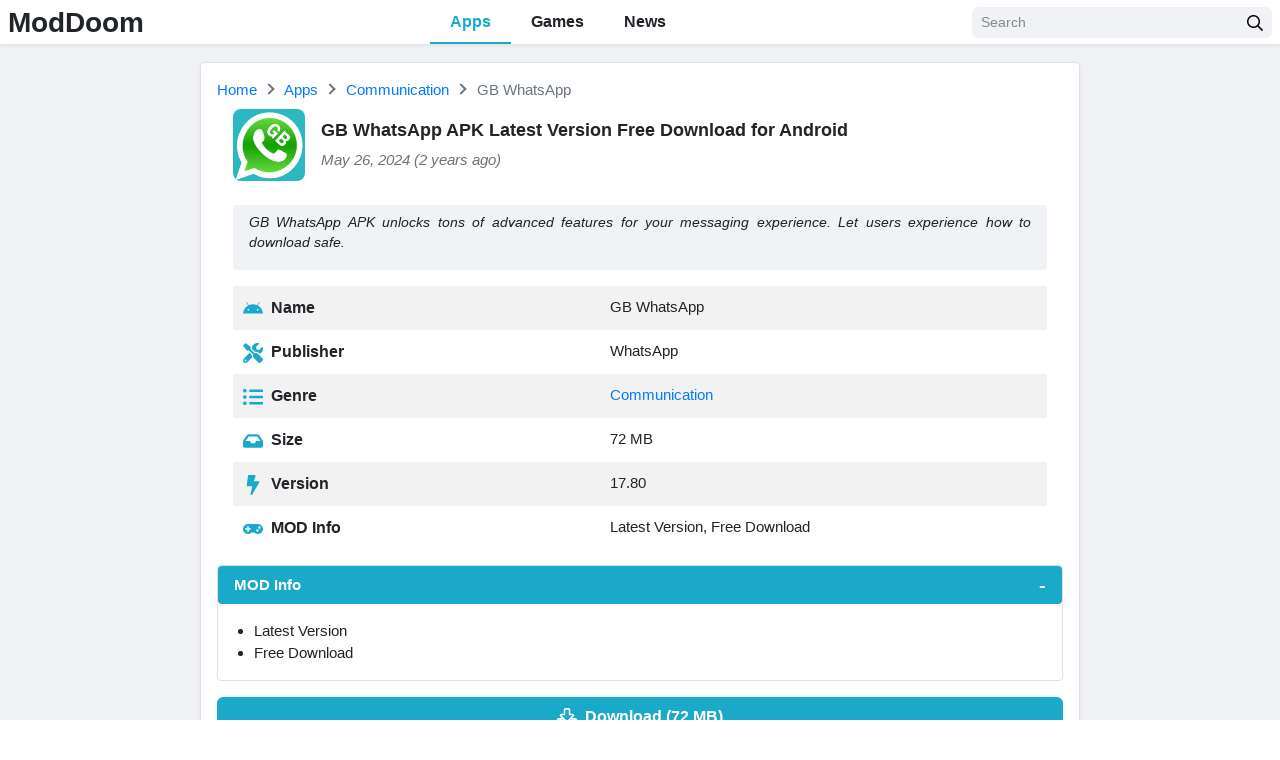

--- FILE ---
content_type: text/html; charset=UTF-8
request_url: https://moddoom.com/gb-whatsapp.html
body_size: 20064
content:
<!DOCTYPE html>
<html class="no-js" lang="en-US" prefix="og: http://ogp.me/ns# fb: http://ogp.me/ns/fb#">
   <head>
      <meta charset="UTF-8">
      <meta http-equiv="X-UA-Compatible" content="IE=edge">
      <meta name="viewport" content="width=device-width, initial-scale=1.0" >
	  <meta name="p:domain_verify" content="480ef1a04a7bfc3090cea4af4ed15f2b"/>
	  <meta name="google-adsense-account" content="ca-pub-6262999198451977">
	   <meta name="google-adsense-account" content="ca-pub-4805218645485729">
	  <script async src="https://pagead2.googlesyndication.com/pagead/js/adsbygoogle.js?client=ca-pub-6262999198451977"
     	crossorigin="anonymous"></script>
	   <script async src="https://pagead2.googlesyndication.com/pagead/js/adsbygoogle.js?client=ca-pub-4805218645485729"
     crossorigin="anonymous"></script>
      <meta name='robots' content='index, follow, max-snippet:-1, max-image-preview:large, max-video-preview:-1' />
    <script type="application/ld+json">
        {
            "@context": "https://schema.org",
            "@type": "WebSite",
            "url": "https://moddoom.com",
            "potentialAction": {
                "@type": "SearchAction",
                "target": {
                    "@type": "EntryPoint",
                    "urlTemplate": "https://moddoom.com/?s={search_term_string}"
                },
                "query-input": "required name=search_term_string"
            }
        }
    </script>
            <script type="application/ld+json">
            {
                "@context": "https://schema.org",
                "@type": "SoftwareApplication",
                "mainEntityOfPage": {
                    "@type": "WebPage",
                    "@id": "https://moddoom.com/gb-whatsapp.html#article"
                },
                "isPartOf": {
                    "@id": "https://moddoom.com/gb-whatsapp.html#article"
                },
                "name": "GB WhatsApp",
                "url": "https://moddoom.com/gb-whatsapp.html",
                "headline": "GB WhatsApp",
                "description": "GB WhatsApp APK - Join conversations with global connectivity In realm of message app, WhatsApp has certainly made its mark ad one of most popular option for communication. However, for those look for addition feature and customization option. GB WhapsApp",
                "image": {
                    "@id": "https://moddoom.com/gb-whatsapp.html#primaryimage"
                },
                "thumbnailUrl": "https://moddoom.com/wp-content/uploads/2024/05/gb-whats-app-apk-logo.jpg",
                "applicationCategory": "Apps",
                "softwareVersion": "17.80",
                "fileSize": "",
                "operatingSystem": "Android ",
                "datePublished": "2024-05-26T15:56:09+07:00",
                "dateModified": "2024-05-26T15:56:09+07:00",
                "installUrl": "https://moddoom.com/gb-whatsapp.htmldownload",
                "publisher": {
                    "@type": "Thing",
                    "name": "WhatsApp"
                },
                "offers": {
                    "@type": "Offer",
                    "price": "0",
                    "priceCurrency": "USD",
                    "availability": "https://schema.org/InStock"
                }
                ,
                    "aggregateRating": {
                        "@type": "AggregateRating",
                        "bestRating": "5",
                        "worstRating": "1",
                        "reviewCount": "60",
                        "ratingValue": "4.5"
                    }
                            }
        </script>
    
	<!-- This site is optimized with the Yoast SEO plugin v22.3 - https://yoast.com/wordpress/plugins/seo/ -->
	<title>GB WhatsApp APK Latest Version Free Download for Android</title>
	<meta name="description" content="GD WhatsApp APK supports users to fully explore world. So you may be experience popular alternative message app." />
	<link rel="canonical" href="https://moddoom.com/gb-whatsapp.html" />
	<meta property="og:locale" content="en_US" />
	<meta property="og:type" content="article" />
	<meta property="og:title" content="GB WhatsApp APK Latest Version Free Download for Android" />
	<meta property="og:description" content="GD WhatsApp APK supports users to fully explore world. So you may be experience popular alternative message app." />
	<meta property="og:url" content="https://moddoom.com/gb-whatsapp.html" />
	<meta property="og:site_name" content="ModDoom - #1 Trusted Provider for Android APK Downloads" />
	<meta property="article:publisher" content="https://www.facebook.com/moddoomcom" />
	<meta property="article:published_time" content="2024-05-26T08:56:09+00:00" />
	<meta property="og:image" content="https://moddoom.com/wp-content/uploads/2024/05/gb-whats-app-apk-logo.jpg" />
	<meta property="og:image:width" content="512" />
	<meta property="og:image:height" content="512" />
	<meta property="og:image:type" content="image/jpeg" />
	<meta name="author" content="Mod Doom" />
	<meta name="twitter:card" content="summary_large_image" />
	<meta name="twitter:creator" content="@moddoomcom" />
	<meta name="twitter:site" content="@moddoomcom" />
	<meta name="twitter:label1" content="Written by" />
	<meta name="twitter:data1" content="Mod Doom" />
	<meta name="twitter:label2" content="Est. reading time" />
	<meta name="twitter:data2" content="5 minutes" />
	<!-- / Yoast SEO plugin. -->


<link rel="alternate" type="application/rss+xml" title="ModDoom - #1 Trusted Provider for Android APK Downloads &raquo; Feed" href="https://moddoom.com/feed" />
<link rel="alternate" type="application/rss+xml" title="ModDoom - #1 Trusted Provider for Android APK Downloads &raquo; Comments Feed" href="https://moddoom.com/comments/feed" />
<link rel="alternate" type="application/rss+xml" title="ModDoom - #1 Trusted Provider for Android APK Downloads &raquo; GB WhatsApp APK Latest Version Free Download for Android Comments Feed" href="https://moddoom.com/gb-whatsapp.html/feed" />
<style id='wp-img-auto-sizes-contain-inline-css'>
img:is([sizes=auto i],[sizes^="auto," i]){contain-intrinsic-size:3000px 1500px}
/*# sourceURL=wp-img-auto-sizes-contain-inline-css */
</style>
<style id='wp-block-library-inline-css'>
:root{--wp-block-synced-color:#7a00df;--wp-block-synced-color--rgb:122,0,223;--wp-bound-block-color:var(--wp-block-synced-color);--wp-editor-canvas-background:#ddd;--wp-admin-theme-color:#007cba;--wp-admin-theme-color--rgb:0,124,186;--wp-admin-theme-color-darker-10:#006ba1;--wp-admin-theme-color-darker-10--rgb:0,107,160.5;--wp-admin-theme-color-darker-20:#005a87;--wp-admin-theme-color-darker-20--rgb:0,90,135;--wp-admin-border-width-focus:2px}@media (min-resolution:192dpi){:root{--wp-admin-border-width-focus:1.5px}}.wp-element-button{cursor:pointer}:root .has-very-light-gray-background-color{background-color:#eee}:root .has-very-dark-gray-background-color{background-color:#313131}:root .has-very-light-gray-color{color:#eee}:root .has-very-dark-gray-color{color:#313131}:root .has-vivid-green-cyan-to-vivid-cyan-blue-gradient-background{background:linear-gradient(135deg,#00d084,#0693e3)}:root .has-purple-crush-gradient-background{background:linear-gradient(135deg,#34e2e4,#4721fb 50%,#ab1dfe)}:root .has-hazy-dawn-gradient-background{background:linear-gradient(135deg,#faaca8,#dad0ec)}:root .has-subdued-olive-gradient-background{background:linear-gradient(135deg,#fafae1,#67a671)}:root .has-atomic-cream-gradient-background{background:linear-gradient(135deg,#fdd79a,#004a59)}:root .has-nightshade-gradient-background{background:linear-gradient(135deg,#330968,#31cdcf)}:root .has-midnight-gradient-background{background:linear-gradient(135deg,#020381,#2874fc)}:root{--wp--preset--font-size--normal:16px;--wp--preset--font-size--huge:42px}.has-regular-font-size{font-size:1em}.has-larger-font-size{font-size:2.625em}.has-normal-font-size{font-size:var(--wp--preset--font-size--normal)}.has-huge-font-size{font-size:var(--wp--preset--font-size--huge)}.has-text-align-center{text-align:center}.has-text-align-left{text-align:left}.has-text-align-right{text-align:right}.has-fit-text{white-space:nowrap!important}#end-resizable-editor-section{display:none}.aligncenter{clear:both}.items-justified-left{justify-content:flex-start}.items-justified-center{justify-content:center}.items-justified-right{justify-content:flex-end}.items-justified-space-between{justify-content:space-between}.screen-reader-text{border:0;clip-path:inset(50%);height:1px;margin:-1px;overflow:hidden;padding:0;position:absolute;width:1px;word-wrap:normal!important}.screen-reader-text:focus{background-color:#ddd;clip-path:none;color:#444;display:block;font-size:1em;height:auto;left:5px;line-height:normal;padding:15px 23px 14px;text-decoration:none;top:5px;width:auto;z-index:100000}html :where(.has-border-color){border-style:solid}html :where([style*=border-top-color]){border-top-style:solid}html :where([style*=border-right-color]){border-right-style:solid}html :where([style*=border-bottom-color]){border-bottom-style:solid}html :where([style*=border-left-color]){border-left-style:solid}html :where([style*=border-width]){border-style:solid}html :where([style*=border-top-width]){border-top-style:solid}html :where([style*=border-right-width]){border-right-style:solid}html :where([style*=border-bottom-width]){border-bottom-style:solid}html :where([style*=border-left-width]){border-left-style:solid}html :where(img[class*=wp-image-]){height:auto;max-width:100%}:where(figure){margin:0 0 1em}html :where(.is-position-sticky){--wp-admin--admin-bar--position-offset:var(--wp-admin--admin-bar--height,0px)}@media screen and (max-width:600px){html :where(.is-position-sticky){--wp-admin--admin-bar--position-offset:0px}}

/*# sourceURL=wp-block-library-inline-css */
</style><style id='global-styles-inline-css'>
:root{--wp--preset--aspect-ratio--square: 1;--wp--preset--aspect-ratio--4-3: 4/3;--wp--preset--aspect-ratio--3-4: 3/4;--wp--preset--aspect-ratio--3-2: 3/2;--wp--preset--aspect-ratio--2-3: 2/3;--wp--preset--aspect-ratio--16-9: 16/9;--wp--preset--aspect-ratio--9-16: 9/16;--wp--preset--color--black: #000000;--wp--preset--color--cyan-bluish-gray: #abb8c3;--wp--preset--color--white: #ffffff;--wp--preset--color--pale-pink: #f78da7;--wp--preset--color--vivid-red: #cf2e2e;--wp--preset--color--luminous-vivid-orange: #ff6900;--wp--preset--color--luminous-vivid-amber: #fcb900;--wp--preset--color--light-green-cyan: #7bdcb5;--wp--preset--color--vivid-green-cyan: #00d084;--wp--preset--color--pale-cyan-blue: #8ed1fc;--wp--preset--color--vivid-cyan-blue: #0693e3;--wp--preset--color--vivid-purple: #9b51e0;--wp--preset--gradient--vivid-cyan-blue-to-vivid-purple: linear-gradient(135deg,rgb(6,147,227) 0%,rgb(155,81,224) 100%);--wp--preset--gradient--light-green-cyan-to-vivid-green-cyan: linear-gradient(135deg,rgb(122,220,180) 0%,rgb(0,208,130) 100%);--wp--preset--gradient--luminous-vivid-amber-to-luminous-vivid-orange: linear-gradient(135deg,rgb(252,185,0) 0%,rgb(255,105,0) 100%);--wp--preset--gradient--luminous-vivid-orange-to-vivid-red: linear-gradient(135deg,rgb(255,105,0) 0%,rgb(207,46,46) 100%);--wp--preset--gradient--very-light-gray-to-cyan-bluish-gray: linear-gradient(135deg,rgb(238,238,238) 0%,rgb(169,184,195) 100%);--wp--preset--gradient--cool-to-warm-spectrum: linear-gradient(135deg,rgb(74,234,220) 0%,rgb(151,120,209) 20%,rgb(207,42,186) 40%,rgb(238,44,130) 60%,rgb(251,105,98) 80%,rgb(254,248,76) 100%);--wp--preset--gradient--blush-light-purple: linear-gradient(135deg,rgb(255,206,236) 0%,rgb(152,150,240) 100%);--wp--preset--gradient--blush-bordeaux: linear-gradient(135deg,rgb(254,205,165) 0%,rgb(254,45,45) 50%,rgb(107,0,62) 100%);--wp--preset--gradient--luminous-dusk: linear-gradient(135deg,rgb(255,203,112) 0%,rgb(199,81,192) 50%,rgb(65,88,208) 100%);--wp--preset--gradient--pale-ocean: linear-gradient(135deg,rgb(255,245,203) 0%,rgb(182,227,212) 50%,rgb(51,167,181) 100%);--wp--preset--gradient--electric-grass: linear-gradient(135deg,rgb(202,248,128) 0%,rgb(113,206,126) 100%);--wp--preset--gradient--midnight: linear-gradient(135deg,rgb(2,3,129) 0%,rgb(40,116,252) 100%);--wp--preset--font-size--small: 13px;--wp--preset--font-size--medium: 20px;--wp--preset--font-size--large: 36px;--wp--preset--font-size--x-large: 42px;--wp--preset--spacing--20: 0.44rem;--wp--preset--spacing--30: 0.67rem;--wp--preset--spacing--40: 1rem;--wp--preset--spacing--50: 1.5rem;--wp--preset--spacing--60: 2.25rem;--wp--preset--spacing--70: 3.38rem;--wp--preset--spacing--80: 5.06rem;--wp--preset--shadow--natural: 6px 6px 9px rgba(0, 0, 0, 0.2);--wp--preset--shadow--deep: 12px 12px 50px rgba(0, 0, 0, 0.4);--wp--preset--shadow--sharp: 6px 6px 0px rgba(0, 0, 0, 0.2);--wp--preset--shadow--outlined: 6px 6px 0px -3px rgb(255, 255, 255), 6px 6px rgb(0, 0, 0);--wp--preset--shadow--crisp: 6px 6px 0px rgb(0, 0, 0);}:where(.is-layout-flex){gap: 0.5em;}:where(.is-layout-grid){gap: 0.5em;}body .is-layout-flex{display: flex;}.is-layout-flex{flex-wrap: wrap;align-items: center;}.is-layout-flex > :is(*, div){margin: 0;}body .is-layout-grid{display: grid;}.is-layout-grid > :is(*, div){margin: 0;}:where(.wp-block-columns.is-layout-flex){gap: 2em;}:where(.wp-block-columns.is-layout-grid){gap: 2em;}:where(.wp-block-post-template.is-layout-flex){gap: 1.25em;}:where(.wp-block-post-template.is-layout-grid){gap: 1.25em;}.has-black-color{color: var(--wp--preset--color--black) !important;}.has-cyan-bluish-gray-color{color: var(--wp--preset--color--cyan-bluish-gray) !important;}.has-white-color{color: var(--wp--preset--color--white) !important;}.has-pale-pink-color{color: var(--wp--preset--color--pale-pink) !important;}.has-vivid-red-color{color: var(--wp--preset--color--vivid-red) !important;}.has-luminous-vivid-orange-color{color: var(--wp--preset--color--luminous-vivid-orange) !important;}.has-luminous-vivid-amber-color{color: var(--wp--preset--color--luminous-vivid-amber) !important;}.has-light-green-cyan-color{color: var(--wp--preset--color--light-green-cyan) !important;}.has-vivid-green-cyan-color{color: var(--wp--preset--color--vivid-green-cyan) !important;}.has-pale-cyan-blue-color{color: var(--wp--preset--color--pale-cyan-blue) !important;}.has-vivid-cyan-blue-color{color: var(--wp--preset--color--vivid-cyan-blue) !important;}.has-vivid-purple-color{color: var(--wp--preset--color--vivid-purple) !important;}.has-black-background-color{background-color: var(--wp--preset--color--black) !important;}.has-cyan-bluish-gray-background-color{background-color: var(--wp--preset--color--cyan-bluish-gray) !important;}.has-white-background-color{background-color: var(--wp--preset--color--white) !important;}.has-pale-pink-background-color{background-color: var(--wp--preset--color--pale-pink) !important;}.has-vivid-red-background-color{background-color: var(--wp--preset--color--vivid-red) !important;}.has-luminous-vivid-orange-background-color{background-color: var(--wp--preset--color--luminous-vivid-orange) !important;}.has-luminous-vivid-amber-background-color{background-color: var(--wp--preset--color--luminous-vivid-amber) !important;}.has-light-green-cyan-background-color{background-color: var(--wp--preset--color--light-green-cyan) !important;}.has-vivid-green-cyan-background-color{background-color: var(--wp--preset--color--vivid-green-cyan) !important;}.has-pale-cyan-blue-background-color{background-color: var(--wp--preset--color--pale-cyan-blue) !important;}.has-vivid-cyan-blue-background-color{background-color: var(--wp--preset--color--vivid-cyan-blue) !important;}.has-vivid-purple-background-color{background-color: var(--wp--preset--color--vivid-purple) !important;}.has-black-border-color{border-color: var(--wp--preset--color--black) !important;}.has-cyan-bluish-gray-border-color{border-color: var(--wp--preset--color--cyan-bluish-gray) !important;}.has-white-border-color{border-color: var(--wp--preset--color--white) !important;}.has-pale-pink-border-color{border-color: var(--wp--preset--color--pale-pink) !important;}.has-vivid-red-border-color{border-color: var(--wp--preset--color--vivid-red) !important;}.has-luminous-vivid-orange-border-color{border-color: var(--wp--preset--color--luminous-vivid-orange) !important;}.has-luminous-vivid-amber-border-color{border-color: var(--wp--preset--color--luminous-vivid-amber) !important;}.has-light-green-cyan-border-color{border-color: var(--wp--preset--color--light-green-cyan) !important;}.has-vivid-green-cyan-border-color{border-color: var(--wp--preset--color--vivid-green-cyan) !important;}.has-pale-cyan-blue-border-color{border-color: var(--wp--preset--color--pale-cyan-blue) !important;}.has-vivid-cyan-blue-border-color{border-color: var(--wp--preset--color--vivid-cyan-blue) !important;}.has-vivid-purple-border-color{border-color: var(--wp--preset--color--vivid-purple) !important;}.has-vivid-cyan-blue-to-vivid-purple-gradient-background{background: var(--wp--preset--gradient--vivid-cyan-blue-to-vivid-purple) !important;}.has-light-green-cyan-to-vivid-green-cyan-gradient-background{background: var(--wp--preset--gradient--light-green-cyan-to-vivid-green-cyan) !important;}.has-luminous-vivid-amber-to-luminous-vivid-orange-gradient-background{background: var(--wp--preset--gradient--luminous-vivid-amber-to-luminous-vivid-orange) !important;}.has-luminous-vivid-orange-to-vivid-red-gradient-background{background: var(--wp--preset--gradient--luminous-vivid-orange-to-vivid-red) !important;}.has-very-light-gray-to-cyan-bluish-gray-gradient-background{background: var(--wp--preset--gradient--very-light-gray-to-cyan-bluish-gray) !important;}.has-cool-to-warm-spectrum-gradient-background{background: var(--wp--preset--gradient--cool-to-warm-spectrum) !important;}.has-blush-light-purple-gradient-background{background: var(--wp--preset--gradient--blush-light-purple) !important;}.has-blush-bordeaux-gradient-background{background: var(--wp--preset--gradient--blush-bordeaux) !important;}.has-luminous-dusk-gradient-background{background: var(--wp--preset--gradient--luminous-dusk) !important;}.has-pale-ocean-gradient-background{background: var(--wp--preset--gradient--pale-ocean) !important;}.has-electric-grass-gradient-background{background: var(--wp--preset--gradient--electric-grass) !important;}.has-midnight-gradient-background{background: var(--wp--preset--gradient--midnight) !important;}.has-small-font-size{font-size: var(--wp--preset--font-size--small) !important;}.has-medium-font-size{font-size: var(--wp--preset--font-size--medium) !important;}.has-large-font-size{font-size: var(--wp--preset--font-size--large) !important;}.has-x-large-font-size{font-size: var(--wp--preset--font-size--x-large) !important;}
/*# sourceURL=global-styles-inline-css */
</style>

<style id='classic-theme-styles-inline-css'>
/*! This file is auto-generated */
.wp-block-button__link{color:#fff;background-color:#32373c;border-radius:9999px;box-shadow:none;text-decoration:none;padding:calc(.667em + 2px) calc(1.333em + 2px);font-size:1.125em}.wp-block-file__button{background:#32373c;color:#fff;text-decoration:none}
/*# sourceURL=/wp-includes/css/classic-themes.min.css */
</style>
<link rel='stylesheet' id='utilities-style-css' href='https://moddoom.com/wp-content/themes/modyolo/assets/css/utilities.css?ver=3.2.1' media='all' />
<link rel='stylesheet' id='modyolo-style-css' href='https://moddoom.com/wp-content/themes/modyolo/assets/css/style.min.css?ver=3.2.1' media='all' />
<script src="https://moddoom.com/wp-includes/js/jquery/jquery.min.js?ver=3.7.1" id="jquery-core-js"></script>
<script src="https://moddoom.com/wp-includes/js/jquery/jquery-migrate.min.js?ver=3.4.1" id="jquery-migrate-js"></script>
<link rel="icon" href="https://moddoom.com/wp-content/uploads/2024/03/cropped-moddoom-mod-1-32x32.png" sizes="32x32" />
<link rel="icon" href="https://moddoom.com/wp-content/uploads/2024/03/cropped-moddoom-mod-1-192x192.png" sizes="192x192" />
<link rel="apple-touch-icon" href="https://moddoom.com/wp-content/uploads/2024/03/cropped-moddoom-mod-1-180x180.png" />
<meta name="msapplication-TileImage" content="https://moddoom.com/wp-content/uploads/2024/03/cropped-moddoom-mod-1-270x270.png" />
<style id="kirki-inline-styles"></style>
<!-- START - Open Graph and Twitter Card Tags 3.3.3 -->
 <!-- Facebook Open Graph -->
  <meta property="og:locale" content="en_US"/>
  <meta property="og:site_name" content="ModDoom - #1 Trusted Provider for Android APK Downloads"/>
  <meta property="og:title" content="GB WhatsApp APK Latest Version Free Download for Android"/>
  <meta property="og:url" content="https://moddoom.com/gb-whatsapp.html"/>
  <meta property="og:type" content="article"/>
  <meta property="og:description" content="GD WhatsApp APK supports users to fully explore world. So you may be experience popular alternative message app."/>
  <meta property="og:image" content="https://moddoom.com/wp-content/uploads/2024/05/gb-whats-app-apk-logo.jpg"/>
  <meta property="og:image:url" content="https://moddoom.com/wp-content/uploads/2024/05/gb-whats-app-apk-logo.jpg"/>
  <meta property="og:image:secure_url" content="https://moddoom.com/wp-content/uploads/2024/05/gb-whats-app-apk-logo.jpg"/>
  <meta property="article:published_time" content="2024-05-26T15:56:09+07:00"/>
  <meta property="article:modified_time" content="2024-05-26T15:56:09+07:00" />
  <meta property="og:updated_time" content="2024-05-26T15:56:09+07:00" />
  <meta property="article:section" content="Apps"/>
  <meta property="article:section" content="Communication"/>
 <!-- Google+ / Schema.org -->
 <!-- Twitter Cards -->
  <meta name="twitter:title" content="GB WhatsApp APK Latest Version Free Download for Android"/>
  <meta name="twitter:url" content="https://moddoom.com/gb-whatsapp.html"/>
  <meta name="twitter:description" content="GD WhatsApp APK supports users to fully explore world. So you may be experience popular alternative message app."/>
  <meta name="twitter:image" content="https://moddoom.com/wp-content/uploads/2024/05/gb-whats-app-apk-logo.jpg"/>
  <meta name="twitter:card" content="summary_large_image"/>
 <!-- SEO -->
 <!-- Misc. tags -->
 <!-- is_singular | yoast_seo -->
<!-- END - Open Graph and Twitter Card Tags 3.3.3 -->
	
      <style>
		           a:hover {
			 color:#1ba9c9!important;
			 text-decoration:none
         }
         .accordion .toggler {
			 background-color: #1ba9c9!important;
			 color: #fff!important;
         }
         .accordion .toggler.collapsed {
			 background-color: #fff!important;
			 color: #1ba9c9!important;
         }
         .progress-bar {
			 background-color:#1ba9c9!important;
         }
         .btn-primary, .btn-primary:hover, .btn-primary:not(:disabled):not(.disabled):active:focus {
			 color:#fff!important;
			 background-color:#1ba9c9!important;
			 border-color:#1ba9c9!important;
         }
         .svg-primary {
			 fill: #1ba9c9!important;
         }
         a.text-body:hover,a.text-body:focus {
			 color: #1ba9c9!important;
         }
         a.archive-post:hover:not(.article a.archive-post),a.archive-post:focus:not(.article a.archive-post) {
			 border: 1px solid #1ba9c9!important;
         }
         .site-nav .menu>li.current-menu-item>a, .site-nav .menu>li.current-category-ancestor>a, .site-nav .menu>li.current-post-ancestor>a {
			 color: #1ba9c9!important;
			 background-color: transparent;
			 border-bottom-color: #1ba9c9!important;
         }
         .white-color, .white-color:hover {
			 color: #fff!important;
         }
      </style>
		<script data-cfasync="false" async type="text/javascript" src="//lp.numbedostium.com/rA2vDFbyunvU2NgWa/82222">			</script>
	   <!-- Google tag (gtag.js) -->
		<script async src="https://www.googletagmanager.com/gtag/js?id=G-GDP3L1800C"></script>
		<script>
		  window.dataLayer = window.dataLayer || [];
		  function gtag(){dataLayer.push(arguments);}
		  gtag('js', new Date());

		  gtag('config', 'G-GDP3L1800C');
		</script>
	   
   </head>
   <body data-rsssl=1 id="webpage">
      <div id="page" class="bg-light site">
      <header id="masthead" class="bg-white shadow-sm fixed-top site-header">
    <div class="container d-flex align-items-center">
        <button class="bg-transparent border-0 d-lg-none px-0 mr-2 site-nav-toggler" aria-label="Nav Menu" style="padding-top: 0.625rem; padding-bottom: 0.625rem;" type="button">
            <svg class="svg-5" xmlns="http://www.w3.org/2000/svg" viewBox="0 0 448 512">
                <path d="M436 124H12c-6.627 0-12-5.373-12-12V80c0-6.627 5.373-12 12-12h424c6.627 0 12 5.373 12 12v32c0 6.627-5.373 12-12 12zm0 160H12c-6.627 0-12-5.373-12-12v-32c0-6.627 5.373-12 12-12h424c6.627 0 12 5.373 12 12v32c0 6.627-5.373 12-12 12zm0 160H12c-6.627 0-12-5.373-12-12v-32c0-6.627 5.373-12 12-12h424c6.627 0 12 5.373 12 12v32c0 6.627-5.373 12-12 12z"></path>
            </svg>
        </button>
                <div class="h3 font-weight-semibold mb-0 mr-2 mr-lg-0 site-logo">
            <a class="text-body" href="https://moddoom.com" rel="home">ModDoom</a>
        </div>
                <nav class="mx-auto site-nav">
            <div class="d-flex d-lg-none justify-content-end">
                <button class="bg-transparent border-0 py-1 px-2 site-nav-closer" aria-label="nav close button" type="button">
                    <svg class="svg-5" xmlns="http://www.w3.org/2000/svg" viewBox="0 0 320 512">
                        <path d="M193.94 256L296.5 153.44l21.15-21.15c3.12-3.12 3.12-8.19 0-11.31l-22.63-22.63c-3.12-3.12-8.19-3.12-11.31 0L160 222.06 36.29 98.34c-3.12-3.12-8.19-3.12-11.31 0L2.34 120.97c-3.12 3.12-3.12 8.19 0 11.31L126.06 256 2.34 379.71c-3.12 3.12-3.12 8.19 0 11.31l22.63 22.63c3.12 3.12 8.19 3.12 11.31 0L160 289.94 262.56 392.5l21.15 21.15c3.12 3.12 8.19 3.12 11.31 0l22.63-22.63c3.12-3.12 3.12-8.19 0-11.31L193.94 256z"></path>
                    </svg>
                </button>
            </div>
            <ul id="menu-site-navigation" class="menu">
                <li id="menu-item-15" class="menu-item menu-item-type-taxonomy menu-item-object-category current-post-ancestor current-menu-parent current-post-parent menu-item-15"><a href="https://moddoom.com/apps">Apps</a></li>
<li id="menu-item-16" class="menu-item menu-item-type-taxonomy menu-item-object-category menu-item-16"><a href="https://moddoom.com/games">Games</a></li>
<li id="menu-item-114" class="menu-item menu-item-type-custom menu-item-object-custom menu-item-114"><a href="https://moddoom.com/news/">News</a></li>
            </ul>
        </nav>
        <div class="ml-auto ml-lg-0 mw-100" style="width: 300px;">
            <form class="form-search" method="GET" action="https://moddoom.com">
                <div class="input-group">
                    <input class="form-control form-control-sm" type="text" name="s" placeholder="Search">
                    <div class="input-group-append">
                        <button class="btn btn-light btn-sm" aria-label="search" type="submit">
                            <svg class="svg-6" xmlns="http://www.w3.org/2000/svg" viewBox="0 0 512 512">
                                <path d="M508.5 468.9L387.1 347.5c-2.3-2.3-5.3-3.5-8.5-3.5h-13.2c31.5-36.5 50.6-84 50.6-136C416 93.1 322.9 0 208 0S0 93.1 0 208s93.1 208 208 208c52 0 99.5-19.1 136-50.6v13.2c0 3.2 1.3 6.2 3.5 8.5l121.4 121.4c4.7 4.7 12.3 4.7 17 0l22.6-22.6c4.7-4.7 4.7-12.3 0-17zM208 368c-88.4 0-160-71.6-160-160S119.6 48 208 48s160 71.6 160 160-71.6 160-160 160z"></path>
                            </svg>
                        </button>
                    </div>
                </div>
            </form>
        </div>
    </div>
</header><div id="content" class="site-content">
    <div class="container pt-3">
        <main id="primary" class="content-area">
            <article class="bg-white border rounded shadow-sm pt-3 px-2 px-md-3 mx-auto mb-3" style="max-width: 880px;">
                
<ul id="breadcrumb" class="breadcrumb mb-2" itemscope="" itemtype="https://schema.org/BreadcrumbList"
    itemid="https://moddoom.com/gb-whatsapp.html#breadcrumb">
    <li class="breadcrumb-item home" itemprop="itemListElement" itemscope="" itemtype="https://schema.org/ListItem">
        <a href="https://moddoom.com" title="Home" itemprop="item" itemscope="" itemtype="https://schema.org/WebPage" itemid="https://moddoom.com">
            <span itemprop="name">Home</span>
        </a>
        <meta itemprop="position" content="1">
    </li>
				<li class="breadcrumb-item item-cat" itemprop="itemListElement" itemscope="" itemtype="https://schema.org/ListItem">
				<a itemprop="item" itemscope="" itemtype="https://schema.org/WebPage" itemid="https://moddoom.com/apps" href="https://moddoom.com/apps">
					<span itemprop="name">
						Apps                    </span>
                </a>
                <meta itemprop="position" content="2">
            </li>
            				<li class="breadcrumb-item item-cat" itemprop="itemListElement" itemscope="" itemtype="https://schema.org/ListItem">
					<a itemprop="item" itemscope="" itemtype="https://schema.org/WebPage" itemid="https://moddoom.com/apps/communication" href="https://moddoom.com/apps/communication">
						<span itemprop="name">
							Communication						</span>
                    </a>
					<meta itemprop="position" content="3">
                </li>
	       <li class="breadcrumb-item active" itemprop="itemListElement" itemscope="" itemtype="https://schema.org/ListItem">
        <span itemprop="name">
            GB WhatsApp        </span>
        <meta itemprop="position" content="4">
    </li>
</ul><div class="d-flex align-items-center px-0 px-md-3 mb-3 mb-md-4">
    <div class="flex-shrink-0 mr-3" style="width: 4.5rem;">
        <img width="96" height="96" src="https://moddoom.com/wp-content/uploads/2024/05/gb-whats-app-apk-logo.jpg" class="rounded-lg wp-post-image" alt="GB WhatsApp icon" loading="lazy">
    </div>
    <div>
        <h1 class="lead font-weight-semibold">
            GB WhatsApp APK Latest Version Free Download for Android        </h1>
        <time class="text-muted d-block"><em>May 26, 2024 (2 years ago)</em></time>
    </div>
</div><div class="px-0 px-md-3">
        <div class="small bg-light rounded pt-2 px-3 mb-3 entry-content" style="padding-bottom: 1px; margin-top: 1.5rem;">
        <p><em>GB WhatsApp APK unlocks tons of advanced features for your messaging experience. Let users experience how to download safe.
</em></p>
    </div>
        <table class="table table-striped table-borderless">
        <tbody>
                        <tr>
                <th style="width: 45%;">
                    <svg class="svg-5 svg-primary mr-1" xmlns="http://www.w3.org/2000/svg" viewBox="0 0 576 512">
                        <path
                            d="M420.55,301.93a24,24,0,1,1,24-24,24,24,0,0,1-24,24m-265.1,0a24,24,0,1,1,24-24,24,24,0,0,1-24,24m273.7-144.48,47.94-83a10,10,0,1,0-17.27-10h0l-48.54,84.07a301.25,301.25,0,0,0-246.56,0L116.18,64.45a10,10,0,1,0-17.27,10h0l47.94,83C64.53,202.22,8.24,285.55,0,384H576c-8.24-98.45-64.54-181.78-146.85-226.55">
                        </path>
                    </svg>
                    Name                </th>
                <td style="width: 55%;">GB WhatsApp</td>
            </tr>
                        <tr>
                <th style="width: 45%;">
                    <svg class="svg-5 svg-primary mr-1" xmlns="http://www.w3.org/2000/svg" viewBox="0 0 512 512">
                        <path
                            d="M501.1 395.7L384 278.6c-23.1-23.1-57.6-27.6-85.4-13.9L192 158.1V96L64 0 0 64l96 128h62.1l106.6 106.6c-13.6 27.8-9.2 62.3 13.9 85.4l117.1 117.1c14.6 14.6 38.2 14.6 52.7 0l52.7-52.7c14.5-14.6 14.5-38.2 0-52.7zM331.7 225c28.3 0 54.9 11 74.9 31l19.4 19.4c15.8-6.9 30.8-16.5 43.8-29.5 37.1-37.1 49.7-89.3 37.9-136.7-2.2-9-13.5-12.1-20.1-5.5l-74.4 74.4-67.9-11.3L334 98.9l74.4-74.4c6.6-6.6 3.4-17.9-5.7-20.2-47.4-11.7-99.6.9-136.6 37.9-28.5 28.5-41.9 66.1-41.2 103.6l82.1 82.1c8.1-1.9 16.5-2.9 24.7-2.9zm-103.9 82l-56.7-56.7L18.7 402.8c-25 25-25 65.5 0 90.5s65.5 25 90.5 0l123.6-123.6c-7.6-19.9-9.9-41.6-5-62.7zM64 472c-13.2 0-24-10.8-24-24 0-13.3 10.7-24 24-24s24 10.7 24 24c0 13.2-10.7 24-24 24z">
                        </path>
                    </svg>
                    Publisher                </th>
                <td style="width: 55%;">WhatsApp</td>
            </tr>
                        <tr>
                <th>
                    <svg class="svg-5 svg-primary mr-1" xmlns="http://www.w3.org/2000/svg" viewBox="0 0 512 512">
                        <path d="M48 48a48 48 0 1 0 48 48 48 48 0 0 0-48-48zm0 160a48 48 0 1 0 48 48 48 48 0 0 0-48-48zm0 160a48 48 0 1 0 48 48 48 48 0 0 0-48-48zm448 16H176a16 16 0 0 0-16 16v32a16 16 0 0 0 16 16h320a16 16 0 0 0 16-16v-32a16 16 0 0 0-16-16zm0-320H176a16 16 0 0 0-16 16v32a16 16 0 0 0 16 16h320a16 16 0 0 0 16-16V80a16 16 0 0 0-16-16zm0 160H176a16 16 0 0 0-16 16v32a16 16 0 0 0 16 16h320a16 16 0 0 0 16-16v-32a16 16 0 0 0-16-16z"></path>
                    </svg>
                    Genre                </th>
                <td>
                                        <a href="https://moddoom.com/apps/communication" rel="tag">Communication</a>
                                    </td>
            </tr>
                        <tr>
                <th>
                    <svg class="svg-5 svg-primary mr-1" xmlns="http://www.w3.org/2000/svg" viewBox="0 0 576 512">
                        <path
                            d="M567.938 243.908L462.25 85.374A48.003 48.003 0 0 0 422.311 64H153.689a48 48 0 0 0-39.938 21.374L8.062 243.908A47.994 47.994 0 0 0 0 270.533V400c0 26.51 21.49 48 48 48h480c26.51 0 48-21.49 48-48V270.533a47.994 47.994 0 0 0-8.062-26.625zM162.252 128h251.497l85.333 128H376l-32 64H232l-32-64H76.918l85.334-128z">
                        </path>
                    </svg>
                    Size                </th>
                <td>
                    72 MB                </td>
            </tr>
                        <tr>
                <th>
                    <svg class="svg-5 svg-primary mr-1" xmlns="http://www.w3.org/2000/svg" viewBox="0 0 320 512">
                        <path
                            d="M296 160H180.6l42.6-129.8C227.2 15 215.7 0 200 0H56C44 0 33.8 8.9 32.2 20.8l-32 240C-1.7 275.2 9.5 288 24 288h118.7L96.6 482.5c-3.6 15.2 8 29.5 23.3 29.5 8.4 0 16.4-4.4 20.8-12l176-304c9.3-15.9-2.2-36-20.7-36z">
                        </path>
                    </svg>
                    Version                </th>
                <td>
                    17.80                </td>
            </tr>
                        <tr>
                <th>
                    <svg class="svg-5 svg-primary mr-1" xmlns="http://www.w3.org/2000/svg" viewBox="0 0 640 512">
                        <path
                            d="M480.07 96H160a160 160 0 1 0 114.24 272h91.52A160 160 0 1 0 480.07 96zM248 268a12 12 0 0 1-12 12h-52v52a12 12 0 0 1-12 12h-24a12 12 0 0 1-12-12v-52H84a12 12 0 0 1-12-12v-24a12 12 0 0 1 12-12h52v-52a12 12 0 0 1 12-12h24a12 12 0 0 1 12 12v52h52a12 12 0 0 1 12 12zm216 76a40 40 0 1 1 40-40 40 40 0 0 1-40 40zm64-96a40 40 0 1 1 40-40 40 40 0 0 1-40 40z">
                        </path>
                    </svg>
                    MOD Info                </th>
                <td>
                    Latest Version, Free Download                </td>
            </tr>
                    </tbody>
    </table>
</div><div id="accordion-more-info" class="mb-3 accordion accordion-more-info">
    <div class="rounded border" style="margin-top: -1px;">
        <a class="rounded d-flex align-items-center py-2 px-3 toggler font-weight-semibold" data-toggle="collapse" href="#more-info-1" aria-expanded="true">MOD Info</a>
        <div id="more-info-1" class="collapse show" data-parent="#accordion-more-info" style="">
            <div class="pt-3 px-3">
                <ul>
<li>Latest Version</li>
<li>Free Download</li>
</ul>
            </div>
        </div>
    </div>
</div>
                <a class="btn btn-primary btn-block mb-3" href="#download" rel="nofollow">
                    <svg class="svg-5 mr-1" xmlns="http://www.w3.org/2000/svg" viewBox="0 0 576 512">
                        <path
                            d="M528 288h-92.1l46.1-46.1c30.1-30.1 8.8-81.9-33.9-81.9h-64V48c0-26.5-21.5-48-48-48h-96c-26.5 0-48 21.5-48 48v112h-64c-42.6 0-64.2 51.7-33.9 81.9l46.1 46.1H48c-26.5 0-48 21.5-48 48v128c0 26.5 21.5 48 48 48h480c26.5 0 48-21.5 48-48V336c0-26.5-21.5-48-48-48zm-400-80h112V48h96v160h112L288 368 128 208zm400 256H48V336h140.1l65.9 65.9c18.8 18.8 49.1 18.7 67.9 0l65.9-65.9H528v128zm-88-64c0-13.3 10.7-24 24-24s24 10.7 24 24-10.7 24-24 24-24-10.7-24-24z">
                        </path>
                    </svg>
                    <span class="align-middle">Download (72 MB)</span>
                </a>
                <div class="mb-3">
	    <a class="btn btn-light collapsed" data-toggle="collapse" href="#table-of-contents">Table of Contents</a>
    <div id="table-of-contents" class="collapse">
        <div class="bg-light rounded d-inline-block p-3 table-of-contents" style="margin-top: -1px;">
            <div class="links">
            </div>
            <a class="d-block" href="#download">Download</a>
        </div>
    </div>
</div>
<div class="mb-3 entry-content"><h2 style="text-align: left;">GB WhatsApp APK &#8211; Join conversations with global connectivity</h2>
<p style="text-align: left;">In realm of message app, WhatsApp has certainly made its mark ad one of most popular option for communication. However, for those look for addition feature and customization option. <em><strong>GB WhapsApp APK</strong></em> emerged as promise alternative. Start exploring fun in world of GB WhatsApp APK provide you with step by step instruction on how to download and install it.</p>
<figure id="attachment_5569" aria-describedby="caption-attachment-5569" style="width: 360px" class="wp-caption aligncenter"><img fetchpriority="high" decoding="async" class="size-full wp-image-5569" src="https://moddoom.com/wp-content/uploads/2024/05/gb-whats-app-apk-1.jpg" alt="" width="360" height="600" srcset="https://moddoom.com/wp-content/uploads/2024/05/gb-whats-app-apk-1.jpg 360w, https://moddoom.com/wp-content/uploads/2024/05/gb-whats-app-apk-1-180x300.jpg 180w" sizes="(max-width: 360px) 100vw, 360px" /><figcaption id="caption-attachment-5569" class="wp-caption-text">GB WhatsApp APK</figcaption></figure>
<h2 style="text-align: left;">About WhatsApp GB APK</h2>
<p style="text-align: left;">GB WhatsApp APK is modify version of official WhatsApp message app. But develop by third party developer. Additionally, app include advanced security feature. Allow user hide online status, green check mark, and even type status.</p>
<p style="text-align: left;">Even better, GB WhatsApp allow user personalize interface by changing theme, font, and chat background. GB WhatsApp also support extended multimedia file share, allow video up to 50MB and image be sent at higher resolution. Create diversity and stimulate possibility of more fun experience bring more unique and engage experience. It offer more feature and customization option than original app.</p>
<h2 style="text-align: left;">Highlights inside GB WhatsApp Pro APK</h2>
<h3 style="text-align: left;">Advanced privacy control</h3>
<p style="text-align: left;">GB WhatsApp APK allow detail customization of privacy setting that are not available in the official app. Level of privacy management allow user carefully control what they share and with whom. So user may be choose which contact may be see their last seen, profile picture and status. Even online status can be hidden from specific contact.</p>
<h3 style="text-align: left;">Wide configuration option</h3>
<p style="text-align: left;">Advance customization is highlight of alternative app. There are even option schedule automatic archive of old message. May be choose tex and media file size for download. In addition, notification tweak, interface themes and customized chat backgrounds can be apply each individual chat. High level of configurability allow user truly make app their own.</p>
<figure id="attachment_5573" aria-describedby="caption-attachment-5573" style="width: 360px" class="wp-caption aligncenter"><img decoding="async" class="size-full wp-image-5573" src="https://moddoom.com/wp-content/uploads/2024/05/whats-app-gb-apk-2.jpg" alt="" width="360" height="600" srcset="https://moddoom.com/wp-content/uploads/2024/05/whats-app-gb-apk-2.jpg 360w, https://moddoom.com/wp-content/uploads/2024/05/whats-app-gb-apk-2-180x300.jpg 180w" sizes="(max-width: 360px) 100vw, 360px" /><figcaption id="caption-attachment-5573" class="wp-caption-text">WhatsApp GB APK</figcaption></figure>
<h2 style="text-align: left;">Main features in GB WhatsApp Pro APK Download</h2>
<h3 style="text-align: left;">Auto answer mode</h3>
<p style="text-align: left;">Coming to app will let you explore auto reply mode of GB WhatsApp APK. helping you automatically reply message when you can not respond immediately. You may be set up auto reply message to let sender know that you are busy and will respond later.</p>
<h3 style="text-align: left;">Call block mode</h3>
<p style="text-align: left;">Helping you enjoy quiet chat experience no being disturbed by unwanted call. GB WhatsApp APK allow you block call from unwanted numbers or from people you do not want contact. Giving you comfortable experience with slow conversation.</p>
<h3 style="text-align: left;">Backup and restore data</h3>
<p style="text-align: left;">App helping you protect important data and easy restore them when necessary. GB WhatsApp APK provide data backup and restore feature. Allow you to back up all your chat information, image and file. So you may be sync across multiple device no lose data.</p>
<h3 style="text-align: left;">Dual feature</h3>
<p style="text-align: left;">GB WhatsApp APK allows you use two WhatsApp account on same device. You may be log in two account and manage them easy, save time and effort. Support user immerse themselves in interest conversation.</p>
<figure id="attachment_5572" aria-describedby="caption-attachment-5572" style="width: 360px" class="wp-caption aligncenter"><img decoding="async" class="size-full wp-image-5572" src="https://moddoom.com/wp-content/uploads/2024/05/gb-whats-app-pro-apk-3.jpg" alt="" width="360" height="600" srcset="https://moddoom.com/wp-content/uploads/2024/05/gb-whats-app-pro-apk-3.jpg 360w, https://moddoom.com/wp-content/uploads/2024/05/gb-whats-app-pro-apk-3-180x300.jpg 180w" sizes="(max-width: 360px) 100vw, 360px" /><figcaption id="caption-attachment-5572" class="wp-caption-text">GB WhatsApp Pro APK</figcaption></figure>
<h2 style="text-align: left;">Useful tips for using WhatsApp GB APK Android</h2>
<ul style="text-align: left;">
<li><strong>Protect message with PIN code:</strong> App allow you to set PIN code protect messages. Also helps ensure privacy and only those who know password may be access content.</li>
<li><strong>Hide information when read message:</strong> You may be hide sender information. Feature only available on special mod version.</li>
<li><strong>Adjusts display while typing:</strong> You may be change display configuration when type message. Make it more convenient visit last time anonymous.</li>
<li><strong>Alway online:</strong> When you turns off screen and stills connect internet, app is alway online.</li>
</ul>
<h2 style="text-align: left;">Advantages and disadvantages of Download APK GB WhatsApp</h2>
<h3 style="text-align: left;">Advantages</h3>
<ul style="text-align: left;">
<li>GB WhatsApp APK allow user customize interface, color, font, and many other feature suit personal preference.</li>
<li>Appl provide security features such as hide online status, view stamp and last active time.</li>
<li>User may be use and manage multiple WhatsApp account on same device.</li>
<li>GB WhatsApp APK allows share larger file compare regular WhatsApp.</li>
<li>Message scheduling helping user manage and send message at desired time.</li>
</ul>
<h3 style="text-align: left;">Disadvantages</h3>
<ul style="text-align: left;">
<li>Availability and update can be difficult update and not as stable as official WhatsApp.</li>
<li>Compatibility with some GB WhatsApp APK feature may not be fully compatible with official WhatsApp feature, lead compatibility issue.</li>
</ul>
<figure id="attachment_5574" aria-describedby="caption-attachment-5574" style="width: 360px" class="wp-caption aligncenter"><img decoding="async" class="size-full wp-image-5574" src="https://moddoom.com/wp-content/uploads/2024/05/whats-app-gb-apk-android-4.jpg" alt="" width="360" height="600" srcset="https://moddoom.com/wp-content/uploads/2024/05/whats-app-gb-apk-android-4.jpg 360w, https://moddoom.com/wp-content/uploads/2024/05/whats-app-gb-apk-android-4-180x300.jpg 180w" sizes="(max-width: 360px) 100vw, 360px" /><figcaption id="caption-attachment-5574" class="wp-caption-text">WhatsApp GB APK Android</figcaption></figure>
<h2 style="text-align: left;">Conclusion</h2>
<p style="text-align: left;"><em><strong>GB WhatsApp APK</strong></em> offer attractive alternative to standard WhatsApp app. Provide user with additional feature and customization option. From advanced security settings to media sharing capability. App meet diverse need of user. You may be easy GB WhatsApp Download APK on your device. Embrace world of GB WhatsApp APK and revolutionize your message experience.</p>
</div>
<h2 id="download" class="h5 font-weight-semibold mb-3">Download GB WhatsApp</h2>                <a class="btn btn-primary btn-block mb-3" href="https://moddoom.com/gb-whatsapp.html/download" rel="nofollow">
                    <svg class="svg-5 mr-1" xmlns="http://www.w3.org/2000/svg" viewBox="0 0 576 512">
                        <path
                            d="M528 288h-92.1l46.1-46.1c30.1-30.1 8.8-81.9-33.9-81.9h-64V48c0-26.5-21.5-48-48-48h-96c-26.5 0-48 21.5-48 48v112h-64c-42.6 0-64.2 51.7-33.9 81.9l46.1 46.1H48c-26.5 0-48 21.5-48 48v128c0 26.5 21.5 48 48 48h480c26.5 0 48-21.5 48-48V336c0-26.5-21.5-48-48-48zm-400-80h112V48h96v160h112L288 368 128 208zm400 256H48V336h140.1l65.9 65.9c18.8 18.8 49.1 18.7 67.9 0l65.9-65.9H528v128zm-88-64c0-13.3 10.7-24 24-24s24 10.7 24 24-10.7 24-24 24-24-10.7-24-24z">
                        </path>
                    </svg>
                    <span class="align-middle">Download (72 MB)</span>
                </a>
                <div class="small mb-3">
	<p><em>You are now ready to download <strong>GB WhatsApp&nbsp;</strong>for free. Here are some notes:</em></p>
	<ul>
		<li><em>Please read our MOD Info and installation instructions carefully for the game & app to work properly</em></li>
		<li><em>Read the FAQ carefully for more details</em></li>
	</ul>
</div><div class="border-top border-bottom py-3 mb-3 text-center">
    <div class="text-center d-flex align-items-center justify-content-center">
        <div class="rating jq-ry-container" data-post_id="5568" data-rateyo-rating="4.5" style="width: 100px;">
        </div>
        <div class="ml-2 total-votes">
            4.5/5 (60 votes)
        </div>
    </div>
    <div class="alert alert-danger alert-text mt-3" style="display:none"></div>
</div><ul class="nav mb-4 list-shares">
    <li class="mr-2">
        <a class="facebook" aria-label="facebook" href="https://www.facebook.com/sharer/sharer.php?u=https://moddoom.com/gb-whatsapp.html" rel="nofollow" target="_blank">
            <svg class="svg-5" fill="#fff" xmlns="http://www.w3.org/2000/svg" viewBox="0 0 320 512">
                <path
                    d="M279.14 288l14.22-92.66h-88.91v-60.13c0-25.35 12.42-50.06 52.24-50.06h40.42V6.26S260.43 0 225.36 0c-73.22 0-121.08 44.38-121.08 124.72v70.62H22.89V288h81.39v224h100.17V288z">
                </path>
            </svg>
        </a>
    </li>
    <li class="mr-2">
        <a class="twitter" aria-label="twitter" href="https://twitter.com/home?status=https://moddoom.com/gb-whatsapp.html" rel="nofollow" target="_blank">
            <svg class="svg-5" fill="#fff" xmlns="http://www.w3.org/2000/svg" viewBox="0 0 512 512">
                <path
                    d="M459.37 151.716c.325 4.548.325 9.097.325 13.645 0 138.72-105.583 298.558-298.558 298.558-59.452 0-114.68-17.219-161.137-47.106 8.447.974 16.568 1.299 25.34 1.299 49.055 0 94.213-16.568 130.274-44.832-46.132-.975-84.792-31.188-98.112-72.772 6.498.974 12.995 1.624 19.818 1.624 9.421 0 18.843-1.3 27.614-3.573-48.081-9.747-84.143-51.98-84.143-102.985v-1.299c13.969 7.797 30.214 12.67 47.431 13.319-28.264-18.843-46.781-51.005-46.781-87.391 0-19.492 5.197-37.36 14.294-52.954 51.655 63.675 129.3 105.258 216.365 109.807-1.624-7.797-2.599-15.918-2.599-24.04 0-57.828 46.782-104.934 104.934-104.934 30.213 0 57.502 12.67 76.67 33.137 23.715-4.548 46.456-13.32 66.599-25.34-7.798 24.366-24.366 44.833-46.132 57.827 21.117-2.273 41.584-8.122 60.426-16.243-14.292 20.791-32.161 39.308-52.628 54.253z">
                </path>
            </svg>
        </a>
    </li>
    <li class="mr-2">
        <a class="pinterest" aria-label="pinterest" href="https://pinterest.com/pin/create/button/?url=https://moddoom.com/gb-whatsapp.html" rel="nofollow" target="_blank">
            <svg class="svg-5" fill="#fff" xmlns="http://www.w3.org/2000/svg" viewBox="0 0 384 512">
                <path
                    d="M204 6.5C101.4 6.5 0 74.9 0 185.6 0 256 39.6 296 63.6 296c9.9 0 15.6-27.6 15.6-35.4 0-9.3-23.7-29.1-23.7-67.8 0-80.4 61.2-137.4 140.4-137.4 68.1 0 118.5 38.7 118.5 109.8 0 53.1-21.3 152.7-90.3 152.7-24.9 0-46.2-18-46.2-43.8 0-37.8 26.4-74.4 26.4-113.4 0-66.2-93.9-54.2-93.9 25.8 0 16.8 2.1 35.4 9.6 50.7-13.8 59.4-42 147.9-42 209.1 0 18.9 2.7 37.5 4.5 56.4 3.4 3.8 1.7 3.4 6.9 1.5 50.4-69 48.6-82.5 71.4-172.8 12.3 23.4 44.1 36 69.3 36 106.2 0 153.9-103.5 153.9-196.8C384 71.3 298.2 6.5 204 6.5z">
                </path>
            </svg>
        </a>
    </li>
    <li class="mr-2">
        <a class="linkedin" aria-label="linkedin" href="https://www.linkedin.com/shareArticle?mini=true&amp;url=https://moddoom.com/gb-whatsapp.html&amp;title=GB WhatsApp APK Latest Version Free Download for Android&amp;summary=&amp;source=" rel="nofollow" target="_blank">
            <svg class="svg-5" fill="#fff" xmlns="http://www.w3.org/2000/svg" viewBox="0 0 448 512">
                <path
                    d="M100.28 448H7.4V148.9h92.88zM53.79 108.1C24.09 108.1 0 83.5 0 53.8a53.79 53.79 0 0 1 107.58 0c0 29.7-24.1 54.3-53.79 54.3zM447.9 448h-92.68V302.4c0-34.7-.7-79.2-48.29-79.2-48.29 0-55.69 37.7-55.69 76.7V448h-92.78V148.9h89.08v40.8h1.3c12.4-23.5 42.69-48.3 87.88-48.3 94 0 111.28 61.9 111.28 142.3V448z">
                </path>
            </svg>
        </a>
    </li>
    <li class="mr-2">
        <a class="email" aria-label="email" href="/cdn-cgi/l/email-protection#[base64]" rel="nofollow" target="_blank">
            <svg class="svg-5" fill="#fff" xmlns="http://www.w3.org/2000/svg" viewBox="0 0 512 512">
                <path
                    d="M502.3 190.8c3.9-3.1 9.7-.2 9.7 4.7V400c0 26.5-21.5 48-48 48H48c-26.5 0-48-21.5-48-48V195.6c0-5 5.7-7.8 9.7-4.7 22.4 17.4 52.1 39.5 154.1 113.6 21.1 15.4 56.7 47.8 92.2 47.6 35.7.3 72-32.8 92.3-47.6 102-74.1 131.6-96.3 154-113.7zM256 320c23.2.4 56.6-29.2 73.4-41.4 132.7-96.3 142.8-104.7 173.4-128.7 5.8-4.5 9.2-11.5 9.2-18.9v-19c0-26.5-21.5-48-48-48H48C21.5 64 0 85.5 0 112v19c0 7.4 3.4 14.3 9.2 18.9 30.6 23.9 40.7 32.4 173.4 128.7 16.8 12.2 50.2 41.8 73.4 41.4z">
                </path>
            </svg>
        </a>
    </li>
</ul>            </article>
            <section class="bg-white border rounded shadow-sm pt-3 px-2 px-md-3 mb-3 mx-auto" style="max-width: 880px;">
    <h2 class="h5 font-weight-semibold mb-3">
        Recommended for You    </h2>
    <div class="row">
        <div class="col-12 col-md-6 col-xl-4 mb-3">
    <a class="text-body border rounded overflow-hidden d-block h-100 position-relative archive-post" href="https://moddoom.com/insta-thunder.html" title="Insta Thunder">
        <div class="d-flex" style="padding: 0.5rem;">
            <div class="flex-shrink-0 mr-2" style="width: 3.75rem;">
                <img width="96" height="96" src="https://moddoom.com/wp-content/uploads/2025/02/Insta-Thunder-APK-150x150.jpg" class="rounded-lg wp-post-image" alt="Insta Thunder" loading="lazy"> 
            </div>
            <div style="min-width: 0;">
                <h3 class="h6 font-weight-semibold text-truncate w-100" style="margin-bottom: 2px;">
                    Insta Thunder                </h3>
                <div class="small text-truncate text-muted">
                    <svg class="svg-6 svg-muted mr-1" xmlns="http://www.w3.org/2000/svg" viewBox="0 0 576 512">
                        <path d="M567.938 243.908L462.25 85.374A48.003 48.003 0 0 0 422.311 64H153.689a48 48 0 0 0-39.938 21.374L8.062 243.908A47.994 47.994 0 0 0 0 270.533V400c0 26.51 21.49 48 48 48h480c26.51 0 48-21.49 48-48V270.533a47.994 47.994 0 0 0-8.062-26.625zM162.252 128h251.497l85.333 128H376l-32 64H232l-32-64H76.918l85.334-128z"></path>
                    </svg>
                    <span class="align-middle">357.1.0.52.100</span>
                    <span class="align-middle"> + </span>
                    <span class="align-middle">86.08 MB</span>
                </div>
                                <div class="small text-truncate text-muted">
                    <svg class="svg-6 svg-muted mr-1" xmlns="http://www.w3.org/2000/svg" viewBox="0 0 512 512">
                        <path d="M501.1 395.7L384 278.6c-23.1-23.1-57.6-27.6-85.4-13.9L192 158.1V96L64 0 0 64l96 128h62.1l106.6 106.6c-13.6 27.8-9.2 62.3 13.9 85.4l117.1 117.1c14.6 14.6 38.2 14.6 52.7 0l52.7-52.7c14.5-14.6 14.5-38.2 0-52.7zM331.7 225c28.3 0 54.9 11 74.9 31l19.4 19.4c15.8-6.9 30.8-16.5 43.8-29.5 37.1-37.1 49.7-89.3 37.9-136.7-2.2-9-13.5-12.1-20.1-5.5l-74.4 74.4-67.9-11.3L334 98.9l74.4-74.4c6.6-6.6 3.4-17.9-5.7-20.2-47.4-11.7-99.6.9-136.6 37.9-28.5 28.5-41.9 66.1-41.2 103.6l82.1 82.1c8.1-1.9 16.5-2.9 24.7-2.9zm-103.9 82l-56.7-56.7L18.7 402.8c-25 25-25 65.5 0 90.5s65.5 25 90.5 0l123.6-123.6c-7.6-19.9-9.9-41.6-5-62.7zM64 472c-13.2 0-24-10.8-24-24 0-13.3 10.7-24 24-24s24 10.7 24 24c0 13.2-10.7 24-24 24z"></path>
                    </svg>
                    <span class="align-middle"> Latest Version</span>
                </div>
                            </div>
        </div>
    </a>
</div><div class="col-12 col-md-6 col-xl-4 mb-3">
    <a class="text-body border rounded overflow-hidden d-block h-100 position-relative archive-post" href="https://moddoom.com/fikfak.html" title="Fikfak">
        <div class="d-flex" style="padding: 0.5rem;">
            <div class="flex-shrink-0 mr-2" style="width: 3.75rem;">
                <img width="96" height="96" src="https://moddoom.com/wp-content/uploads/2024/09/images-1-150x150.jpg" class="rounded-lg wp-post-image" alt="Fikfak" loading="lazy"> 
            </div>
            <div style="min-width: 0;">
                <h3 class="h6 font-weight-semibold text-truncate w-100" style="margin-bottom: 2px;">
                    Fikfak                </h3>
                <div class="small text-truncate text-muted">
                    <svg class="svg-6 svg-muted mr-1" xmlns="http://www.w3.org/2000/svg" viewBox="0 0 576 512">
                        <path d="M567.938 243.908L462.25 85.374A48.003 48.003 0 0 0 422.311 64H153.689a48 48 0 0 0-39.938 21.374L8.062 243.908A47.994 47.994 0 0 0 0 270.533V400c0 26.51 21.49 48 48 48h480c26.51 0 48-21.49 48-48V270.533a47.994 47.994 0 0 0-8.062-26.625zM162.252 128h251.497l85.333 128H376l-32 64H232l-32-64H76.918l85.334-128z"></path>
                    </svg>
                    <span class="align-middle">2.0</span>
                    <span class="align-middle"> + </span>
                    <span class="align-middle">54 MB</span>
                </div>
                                <div class="small text-truncate text-muted">
                    <svg class="svg-6 svg-muted mr-1" xmlns="http://www.w3.org/2000/svg" viewBox="0 0 512 512">
                        <path d="M501.1 395.7L384 278.6c-23.1-23.1-57.6-27.6-85.4-13.9L192 158.1V96L64 0 0 64l96 128h62.1l106.6 106.6c-13.6 27.8-9.2 62.3 13.9 85.4l117.1 117.1c14.6 14.6 38.2 14.6 52.7 0l52.7-52.7c14.5-14.6 14.5-38.2 0-52.7zM331.7 225c28.3 0 54.9 11 74.9 31l19.4 19.4c15.8-6.9 30.8-16.5 43.8-29.5 37.1-37.1 49.7-89.3 37.9-136.7-2.2-9-13.5-12.1-20.1-5.5l-74.4 74.4-67.9-11.3L334 98.9l74.4-74.4c6.6-6.6 3.4-17.9-5.7-20.2-47.4-11.7-99.6.9-136.6 37.9-28.5 28.5-41.9 66.1-41.2 103.6l82.1 82.1c8.1-1.9 16.5-2.9 24.7-2.9zm-103.9 82l-56.7-56.7L18.7 402.8c-25 25-25 65.5 0 90.5s65.5 25 90.5 0l123.6-123.6c-7.6-19.9-9.9-41.6-5-62.7zM64 472c-13.2 0-24-10.8-24-24 0-13.3 10.7-24 24-24s24 10.7 24 24c0 13.2-10.7 24-24 24z"></path>
                    </svg>
                    <span class="align-middle"> Lasted Version</span>
                </div>
                            </div>
        </div>
    </a>
</div><div class="col-12 col-md-6 col-xl-4 mb-3">
    <a class="text-body border rounded overflow-hidden d-block h-100 position-relative archive-post" href="https://moddoom.com/temp-mail.html" title="Temp Mail">
        <div class="d-flex" style="padding: 0.5rem;">
            <div class="flex-shrink-0 mr-2" style="width: 3.75rem;">
                <img width="96" height="96" src="https://moddoom.com/wp-content/uploads/2024/07/temp-mail-mod-apk-logo-150x150.jpg" class="rounded-lg wp-post-image" alt="Temp Mail" loading="lazy"> 
            </div>
            <div style="min-width: 0;">
                <h3 class="h6 font-weight-semibold text-truncate w-100" style="margin-bottom: 2px;">
                    Temp Mail                </h3>
                <div class="small text-truncate text-muted">
                    <svg class="svg-6 svg-muted mr-1" xmlns="http://www.w3.org/2000/svg" viewBox="0 0 576 512">
                        <path d="M567.938 243.908L462.25 85.374A48.003 48.003 0 0 0 422.311 64H153.689a48 48 0 0 0-39.938 21.374L8.062 243.908A47.994 47.994 0 0 0 0 270.533V400c0 26.51 21.49 48 48 48h480c26.51 0 48-21.49 48-48V270.533a47.994 47.994 0 0 0-8.062-26.625zM162.252 128h251.497l85.333 128H376l-32 64H232l-32-64H76.918l85.334-128z"></path>
                    </svg>
                    <span class="align-middle">3.48</span>
                    <span class="align-middle"> + </span>
                    <span class="align-middle">59 MB</span>
                </div>
                                <div class="small text-truncate text-muted">
                    <svg class="svg-6 svg-muted mr-1" xmlns="http://www.w3.org/2000/svg" viewBox="0 0 512 512">
                        <path d="M501.1 395.7L384 278.6c-23.1-23.1-57.6-27.6-85.4-13.9L192 158.1V96L64 0 0 64l96 128h62.1l106.6 106.6c-13.6 27.8-9.2 62.3 13.9 85.4l117.1 117.1c14.6 14.6 38.2 14.6 52.7 0l52.7-52.7c14.5-14.6 14.5-38.2 0-52.7zM331.7 225c28.3 0 54.9 11 74.9 31l19.4 19.4c15.8-6.9 30.8-16.5 43.8-29.5 37.1-37.1 49.7-89.3 37.9-136.7-2.2-9-13.5-12.1-20.1-5.5l-74.4 74.4-67.9-11.3L334 98.9l74.4-74.4c6.6-6.6 3.4-17.9-5.7-20.2-47.4-11.7-99.6.9-136.6 37.9-28.5 28.5-41.9 66.1-41.2 103.6l82.1 82.1c8.1-1.9 16.5-2.9 24.7-2.9zm-103.9 82l-56.7-56.7L18.7 402.8c-25 25-25 65.5 0 90.5s65.5 25 90.5 0l123.6-123.6c-7.6-19.9-9.9-41.6-5-62.7zM64 472c-13.2 0-24-10.8-24-24 0-13.3 10.7-24 24-24s24 10.7 24 24c0 13.2-10.7 24-24 24z"></path>
                    </svg>
                    <span class="align-middle"> Premium Unlocked, No Ads</span>
                </div>
                            </div>
        </div>
    </a>
</div><div class="col-12 col-md-6 col-xl-4 mb-3">
    <a class="text-body border rounded overflow-hidden d-block h-100 position-relative archive-post" href="https://moddoom.com/33ddss-emulator.html" title="33DDSS Emulator">
        <div class="d-flex" style="padding: 0.5rem;">
            <div class="flex-shrink-0 mr-2" style="width: 3.75rem;">
                <img width="96" height="96" src="https://moddoom.com/wp-content/uploads/2024/07/3-ds-emulator-apk-logo-150x150.jpg" class="rounded-lg wp-post-image" alt="33DDSS Emulator" loading="lazy"> 
            </div>
            <div style="min-width: 0;">
                <h3 class="h6 font-weight-semibold text-truncate w-100" style="margin-bottom: 2px;">
                    33DDSS Emulator                </h3>
                <div class="small text-truncate text-muted">
                    <svg class="svg-6 svg-muted mr-1" xmlns="http://www.w3.org/2000/svg" viewBox="0 0 576 512">
                        <path d="M567.938 243.908L462.25 85.374A48.003 48.003 0 0 0 422.311 64H153.689a48 48 0 0 0-39.938 21.374L8.062 243.908A47.994 47.994 0 0 0 0 270.533V400c0 26.51 21.49 48 48 48h480c26.51 0 48-21.49 48-48V270.533a47.994 47.994 0 0 0-8.062-26.625zM162.252 128h251.497l85.333 128H376l-32 64H232l-32-64H76.918l85.334-128z"></path>
                    </svg>
                    <span class="align-middle">714</span>
                    <span class="align-middle"> + </span>
                    <span class="align-middle">85 MB</span>
                </div>
                                <div class="small text-truncate text-muted">
                    <svg class="svg-6 svg-muted mr-1" xmlns="http://www.w3.org/2000/svg" viewBox="0 0 512 512">
                        <path d="M501.1 395.7L384 278.6c-23.1-23.1-57.6-27.6-85.4-13.9L192 158.1V96L64 0 0 64l96 128h62.1l106.6 106.6c-13.6 27.8-9.2 62.3 13.9 85.4l117.1 117.1c14.6 14.6 38.2 14.6 52.7 0l52.7-52.7c14.5-14.6 14.5-38.2 0-52.7zM331.7 225c28.3 0 54.9 11 74.9 31l19.4 19.4c15.8-6.9 30.8-16.5 43.8-29.5 37.1-37.1 49.7-89.3 37.9-136.7-2.2-9-13.5-12.1-20.1-5.5l-74.4 74.4-67.9-11.3L334 98.9l74.4-74.4c6.6-6.6 3.4-17.9-5.7-20.2-47.4-11.7-99.6.9-136.6 37.9-28.5 28.5-41.9 66.1-41.2 103.6l82.1 82.1c8.1-1.9 16.5-2.9 24.7-2.9zm-103.9 82l-56.7-56.7L18.7 402.8c-25 25-25 65.5 0 90.5s65.5 25 90.5 0l123.6-123.6c-7.6-19.9-9.9-41.6-5-62.7zM64 472c-13.2 0-24-10.8-24-24 0-13.3 10.7-24 24-24s24 10.7 24 24c0 13.2-10.7 24-24 24z"></path>
                    </svg>
                    <span class="align-middle"> Free Download, Latest Version</span>
                </div>
                            </div>
        </div>
    </a>
</div><div class="col-12 col-md-6 col-xl-4 mb-3">
    <a class="text-body border rounded overflow-hidden d-block h-100 position-relative archive-post" href="https://moddoom.com/v2rayng.html" title="v2rayNG">
        <div class="d-flex" style="padding: 0.5rem;">
            <div class="flex-shrink-0 mr-2" style="width: 3.75rem;">
                <img width="96" height="96" src="https://moddoom.com/wp-content/uploads/2024/07/v2ray-ng-apk-logo-150x150.jpg" class="rounded-lg wp-post-image" alt="v2rayNG" loading="lazy"> 
            </div>
            <div style="min-width: 0;">
                <h3 class="h6 font-weight-semibold text-truncate w-100" style="margin-bottom: 2px;">
                    v2rayNG                </h3>
                <div class="small text-truncate text-muted">
                    <svg class="svg-6 svg-muted mr-1" xmlns="http://www.w3.org/2000/svg" viewBox="0 0 576 512">
                        <path d="M567.938 243.908L462.25 85.374A48.003 48.003 0 0 0 422.311 64H153.689a48 48 0 0 0-39.938 21.374L8.062 243.908A47.994 47.994 0 0 0 0 270.533V400c0 26.51 21.49 48 48 48h480c26.51 0 48-21.49 48-48V270.533a47.994 47.994 0 0 0-8.062-26.625zM162.252 128h251.497l85.333 128H376l-32 64H232l-32-64H76.918l85.334-128z"></path>
                    </svg>
                    <span class="align-middle">1.8.29</span>
                    <span class="align-middle"> + </span>
                    <span class="align-middle">23 MB</span>
                </div>
                                <div class="small text-truncate text-muted">
                    <svg class="svg-6 svg-muted mr-1" xmlns="http://www.w3.org/2000/svg" viewBox="0 0 512 512">
                        <path d="M501.1 395.7L384 278.6c-23.1-23.1-57.6-27.6-85.4-13.9L192 158.1V96L64 0 0 64l96 128h62.1l106.6 106.6c-13.6 27.8-9.2 62.3 13.9 85.4l117.1 117.1c14.6 14.6 38.2 14.6 52.7 0l52.7-52.7c14.5-14.6 14.5-38.2 0-52.7zM331.7 225c28.3 0 54.9 11 74.9 31l19.4 19.4c15.8-6.9 30.8-16.5 43.8-29.5 37.1-37.1 49.7-89.3 37.9-136.7-2.2-9-13.5-12.1-20.1-5.5l-74.4 74.4-67.9-11.3L334 98.9l74.4-74.4c6.6-6.6 3.4-17.9-5.7-20.2-47.4-11.7-99.6.9-136.6 37.9-28.5 28.5-41.9 66.1-41.2 103.6l82.1 82.1c8.1-1.9 16.5-2.9 24.7-2.9zm-103.9 82l-56.7-56.7L18.7 402.8c-25 25-25 65.5 0 90.5s65.5 25 90.5 0l123.6-123.6c-7.6-19.9-9.9-41.6-5-62.7zM64 472c-13.2 0-24-10.8-24-24 0-13.3 10.7-24 24-24s24 10.7 24 24c0 13.2-10.7 24-24 24z"></path>
                    </svg>
                    <span class="align-middle"> Free Download, Latest Version</span>
                </div>
                            </div>
        </div>
    </a>
</div><div class="col-12 col-md-6 col-xl-4 mb-3">
    <a class="text-body border rounded overflow-hidden d-block h-100 position-relative archive-post" href="https://moddoom.com/psiphon-pro.html" title="Psiphon Pro">
        <div class="d-flex" style="padding: 0.5rem;">
            <div class="flex-shrink-0 mr-2" style="width: 3.75rem;">
                <img width="96" height="96" src="https://moddoom.com/wp-content/uploads/2024/06/psiphon-pro-mod-apk-logo-150x150.jpg" class="rounded-lg wp-post-image" alt="Psiphon Pro" loading="lazy"> 
            </div>
            <div style="min-width: 0;">
                <h3 class="h6 font-weight-semibold text-truncate w-100" style="margin-bottom: 2px;">
                    Psiphon Pro                </h3>
                <div class="small text-truncate text-muted">
                    <svg class="svg-6 svg-muted mr-1" xmlns="http://www.w3.org/2000/svg" viewBox="0 0 576 512">
                        <path d="M567.938 243.908L462.25 85.374A48.003 48.003 0 0 0 422.311 64H153.689a48 48 0 0 0-39.938 21.374L8.062 243.908A47.994 47.994 0 0 0 0 270.533V400c0 26.51 21.49 48 48 48h480c26.51 0 48-21.49 48-48V270.533a47.994 47.994 0 0 0-8.062-26.625zM162.252 128h251.497l85.333 128H376l-32 64H232l-32-64H76.918l85.334-128z"></path>
                    </svg>
                    <span class="align-middle">400</span>
                    <span class="align-middle"> + </span>
                    <span class="align-middle">23 MB</span>
                </div>
                                <div class="small text-truncate text-muted">
                    <svg class="svg-6 svg-muted mr-1" xmlns="http://www.w3.org/2000/svg" viewBox="0 0 512 512">
                        <path d="M501.1 395.7L384 278.6c-23.1-23.1-57.6-27.6-85.4-13.9L192 158.1V96L64 0 0 64l96 128h62.1l106.6 106.6c-13.6 27.8-9.2 62.3 13.9 85.4l117.1 117.1c14.6 14.6 38.2 14.6 52.7 0l52.7-52.7c14.5-14.6 14.5-38.2 0-52.7zM331.7 225c28.3 0 54.9 11 74.9 31l19.4 19.4c15.8-6.9 30.8-16.5 43.8-29.5 37.1-37.1 49.7-89.3 37.9-136.7-2.2-9-13.5-12.1-20.1-5.5l-74.4 74.4-67.9-11.3L334 98.9l74.4-74.4c6.6-6.6 3.4-17.9-5.7-20.2-47.4-11.7-99.6.9-136.6 37.9-28.5 28.5-41.9 66.1-41.2 103.6l82.1 82.1c8.1-1.9 16.5-2.9 24.7-2.9zm-103.9 82l-56.7-56.7L18.7 402.8c-25 25-25 65.5 0 90.5s65.5 25 90.5 0l123.6-123.6c-7.6-19.9-9.9-41.6-5-62.7zM64 472c-13.2 0-24-10.8-24-24 0-13.3 10.7-24 24-24s24 10.7 24 24c0 13.2-10.7 24-24 24z"></path>
                    </svg>
                    <span class="align-middle"> Subscribed, Unlimited Speed, Unlimited Coins</span>
                </div>
                            </div>
        </div>
    </a>
</div><div class="col-12 col-md-6 col-xl-4 mb-3">
    <a class="text-body border rounded overflow-hidden d-block h-100 position-relative archive-post" href="https://moddoom.com/chrome.html" title="Google Chrome">
        <div class="d-flex" style="padding: 0.5rem;">
            <div class="flex-shrink-0 mr-2" style="width: 3.75rem;">
                <img width="96" height="96" src="https://moddoom.com/wp-content/uploads/2024/06/chrome-apk-logo-150x150.jpg" class="rounded-lg wp-post-image" alt="Google Chrome" loading="lazy"> 
            </div>
            <div style="min-width: 0;">
                <h3 class="h6 font-weight-semibold text-truncate w-100" style="margin-bottom: 2px;">
                    Google Chrome                </h3>
                <div class="small text-truncate text-muted">
                    <svg class="svg-6 svg-muted mr-1" xmlns="http://www.w3.org/2000/svg" viewBox="0 0 576 512">
                        <path d="M567.938 243.908L462.25 85.374A48.003 48.003 0 0 0 422.311 64H153.689a48 48 0 0 0-39.938 21.374L8.062 243.908A47.994 47.994 0 0 0 0 270.533V400c0 26.51 21.49 48 48 48h480c26.51 0 48-21.49 48-48V270.533a47.994 47.994 0 0 0-8.062-26.625zM162.252 128h251.497l85.333 128H376l-32 64H232l-32-64H76.918l85.334-128z"></path>
                    </svg>
                    <span class="align-middle">128.0.6613.146</span>
                    <span class="align-middle"> + </span>
                    <span class="align-middle">252 MB</span>
                </div>
                                <div class="small text-truncate text-muted">
                    <svg class="svg-6 svg-muted mr-1" xmlns="http://www.w3.org/2000/svg" viewBox="0 0 512 512">
                        <path d="M501.1 395.7L384 278.6c-23.1-23.1-57.6-27.6-85.4-13.9L192 158.1V96L64 0 0 64l96 128h62.1l106.6 106.6c-13.6 27.8-9.2 62.3 13.9 85.4l117.1 117.1c14.6 14.6 38.2 14.6 52.7 0l52.7-52.7c14.5-14.6 14.5-38.2 0-52.7zM331.7 225c28.3 0 54.9 11 74.9 31l19.4 19.4c15.8-6.9 30.8-16.5 43.8-29.5 37.1-37.1 49.7-89.3 37.9-136.7-2.2-9-13.5-12.1-20.1-5.5l-74.4 74.4-67.9-11.3L334 98.9l74.4-74.4c6.6-6.6 3.4-17.9-5.7-20.2-47.4-11.7-99.6.9-136.6 37.9-28.5 28.5-41.9 66.1-41.2 103.6l82.1 82.1c8.1-1.9 16.5-2.9 24.7-2.9zm-103.9 82l-56.7-56.7L18.7 402.8c-25 25-25 65.5 0 90.5s65.5 25 90.5 0l123.6-123.6c-7.6-19.9-9.9-41.6-5-62.7zM64 472c-13.2 0-24-10.8-24-24 0-13.3 10.7-24 24-24s24 10.7 24 24c0 13.2-10.7 24-24 24z"></path>
                    </svg>
                    <span class="align-middle"> Latest Version</span>
                </div>
                            </div>
        </div>
    </a>
</div><div class="col-12 col-md-6 col-xl-4 mb-3">
    <a class="text-body border rounded overflow-hidden d-block h-100 position-relative archive-post" href="https://moddoom.com/espacio.html" title="Espacio">
        <div class="d-flex" style="padding: 0.5rem;">
            <div class="flex-shrink-0 mr-2" style="width: 3.75rem;">
                <img width="96" height="96" src="https://moddoom.com/wp-content/uploads/2024/06/espacio-apk-logo-150x150.jpg" class="rounded-lg wp-post-image" alt="Espacio" loading="lazy"> 
            </div>
            <div style="min-width: 0;">
                <h3 class="h6 font-weight-semibold text-truncate w-100" style="margin-bottom: 2px;">
                    Espacio                </h3>
                <div class="small text-truncate text-muted">
                    <svg class="svg-6 svg-muted mr-1" xmlns="http://www.w3.org/2000/svg" viewBox="0 0 576 512">
                        <path d="M567.938 243.908L462.25 85.374A48.003 48.003 0 0 0 422.311 64H153.689a48 48 0 0 0-39.938 21.374L8.062 243.908A47.994 47.994 0 0 0 0 270.533V400c0 26.51 21.49 48 48 48h480c26.51 0 48-21.49 48-48V270.533a47.994 47.994 0 0 0-8.062-26.625zM162.252 128h251.497l85.333 128H376l-32 64H232l-32-64H76.918l85.334-128z"></path>
                    </svg>
                    <span class="align-middle">1.0.1</span>
                    <span class="align-middle"> + </span>
                    <span class="align-middle">22 MB</span>
                </div>
                                <div class="small text-truncate text-muted">
                    <svg class="svg-6 svg-muted mr-1" xmlns="http://www.w3.org/2000/svg" viewBox="0 0 512 512">
                        <path d="M501.1 395.7L384 278.6c-23.1-23.1-57.6-27.6-85.4-13.9L192 158.1V96L64 0 0 64l96 128h62.1l106.6 106.6c-13.6 27.8-9.2 62.3 13.9 85.4l117.1 117.1c14.6 14.6 38.2 14.6 52.7 0l52.7-52.7c14.5-14.6 14.5-38.2 0-52.7zM331.7 225c28.3 0 54.9 11 74.9 31l19.4 19.4c15.8-6.9 30.8-16.5 43.8-29.5 37.1-37.1 49.7-89.3 37.9-136.7-2.2-9-13.5-12.1-20.1-5.5l-74.4 74.4-67.9-11.3L334 98.9l74.4-74.4c6.6-6.6 3.4-17.9-5.7-20.2-47.4-11.7-99.6.9-136.6 37.9-28.5 28.5-41.9 66.1-41.2 103.6l82.1 82.1c8.1-1.9 16.5-2.9 24.7-2.9zm-103.9 82l-56.7-56.7L18.7 402.8c-25 25-25 65.5 0 90.5s65.5 25 90.5 0l123.6-123.6c-7.6-19.9-9.9-41.6-5-62.7zM64 472c-13.2 0-24-10.8-24-24 0-13.3 10.7-24 24-24s24 10.7 24 24c0 13.2-10.7 24-24 24z"></path>
                    </svg>
                    <span class="align-middle"> Premium, Latest Version</span>
                </div>
                            </div>
        </div>
    </a>
</div><div class="col-12 col-md-6 col-xl-4 mb-3">
    <a class="text-body border rounded overflow-hidden d-block h-100 position-relative archive-post" href="https://moddoom.com/telegram-premium.html" title="Telegram Premium">
        <div class="d-flex" style="padding: 0.5rem;">
            <div class="flex-shrink-0 mr-2" style="width: 3.75rem;">
                <img width="96" height="96" src="https://moddoom.com/wp-content/uploads/2024/05/telegram-premium-apk-logo-150x150.jpg" class="rounded-lg wp-post-image" alt="Telegram Premium" loading="lazy"> 
            </div>
            <div style="min-width: 0;">
                <h3 class="h6 font-weight-semibold text-truncate w-100" style="margin-bottom: 2px;">
                    Telegram Premium                </h3>
                <div class="small text-truncate text-muted">
                    <svg class="svg-6 svg-muted mr-1" xmlns="http://www.w3.org/2000/svg" viewBox="0 0 576 512">
                        <path d="M567.938 243.908L462.25 85.374A48.003 48.003 0 0 0 422.311 64H153.689a48 48 0 0 0-39.938 21.374L8.062 243.908A47.994 47.994 0 0 0 0 270.533V400c0 26.51 21.49 48 48 48h480c26.51 0 48-21.49 48-48V270.533a47.994 47.994 0 0 0-8.062-26.625zM162.252 128h251.497l85.333 128H376l-32 64H232l-32-64H76.918l85.334-128z"></path>
                    </svg>
                    <span class="align-middle">11.1.3</span>
                    <span class="align-middle"> + </span>
                    <span class="align-middle">127 MB</span>
                </div>
                                <div class="small text-truncate text-muted">
                    <svg class="svg-6 svg-muted mr-1" xmlns="http://www.w3.org/2000/svg" viewBox="0 0 512 512">
                        <path d="M501.1 395.7L384 278.6c-23.1-23.1-57.6-27.6-85.4-13.9L192 158.1V96L64 0 0 64l96 128h62.1l106.6 106.6c-13.6 27.8-9.2 62.3 13.9 85.4l117.1 117.1c14.6 14.6 38.2 14.6 52.7 0l52.7-52.7c14.5-14.6 14.5-38.2 0-52.7zM331.7 225c28.3 0 54.9 11 74.9 31l19.4 19.4c15.8-6.9 30.8-16.5 43.8-29.5 37.1-37.1 49.7-89.3 37.9-136.7-2.2-9-13.5-12.1-20.1-5.5l-74.4 74.4-67.9-11.3L334 98.9l74.4-74.4c6.6-6.6 3.4-17.9-5.7-20.2-47.4-11.7-99.6.9-136.6 37.9-28.5 28.5-41.9 66.1-41.2 103.6l82.1 82.1c8.1-1.9 16.5-2.9 24.7-2.9zm-103.9 82l-56.7-56.7L18.7 402.8c-25 25-25 65.5 0 90.5s65.5 25 90.5 0l123.6-123.6c-7.6-19.9-9.9-41.6-5-62.7zM64 472c-13.2 0-24-10.8-24-24 0-13.3 10.7-24 24-24s24 10.7 24 24c0 13.2-10.7 24-24 24z"></path>
                    </svg>
                    <span class="align-middle"> Latest Version, Premium Unlocked</span>
                </div>
                            </div>
        </div>
    </a>
</div>    </div>
</section>
<section class="bg-white border rounded shadow-sm pt-3 px-2 px-md-3 mb-3 mx-auto" style="max-width: 880px;">
	<div id="respond" class="comment-respond">
		<h2 class="h5 font-weight-semibold mb-3">Leave a Comment</h2><a rel="nofollow" id="cancel-comment-reply-link" href="/gb-whatsapp.html#respond" style="display:none;">Cancel</a></small></h3><form action="https://moddoom.com/wp-comments-post.php" method="post" id="commentform" class="comment-form"><div class="form-group"><textarea name="comment" class="form-control" placeholder="Comment" minlength="10" aria-required="true" spellcheck="false"></textarea></div><div class="row"><div class="col-12 col-sm-6 form-group"><input  placeholder="Name" class="form-control"  id="author" name="author" type="text" value=""  aria-required='true' required /></div>
<div class="col-12 col-sm-6 form-group"><input placeholder="Email"  class="form-control"  id="email" name="email" value="" aria-required='true' required /></div></div>

<p class="form-submit"><div class="form-group text-right"><button class="btn btn-primary" type="submit">Send Comment</button></div> <input type='hidden' name='comment_post_ID' value='5568' id='comment_post_ID' />
<input type='hidden' name='comment_parent' id='comment_parent' value='0' />
</p></form>	</div><!-- #respond -->
	</section>
<script data-cfasync="false" src="/cdn-cgi/scripts/5c5dd728/cloudflare-static/email-decode.min.js"></script><script>
const commentForm = document.getElementById('commentform');
/* Remove No validate for front end form validation (Dont't remove)*/
if (commentform) {
	commentform.removeAttribute('novalidate');
}
</script>        </main>
    </div>
</div>

<footer id="colophon" class="bg-white border-top pt-4 site-footer">
    <div class="container">
        <div class="row">
            <div class="col-12 col-md-6">
                <section class="mb-4">
                    <h4 class="h5 font-weight-semibold mb-3">
                        <svg class="mr-1 svg-5" xmlns="http://www.w3.org/2000/svg" viewBox="0 0 512 512">
                            <path d="M67.508 468.467c-58.005-58.013-58.016-151.92 0-209.943l225.011-225.04c44.643-44.645 117.279-44.645 161.92 0 44.743 44.749 44.753 117.186 0 161.944l-189.465 189.49c-31.41 31.413-82.518 31.412-113.926.001-31.479-31.482-31.49-82.453 0-113.944L311.51 110.491c4.687-4.687 12.286-4.687 16.972 0l16.967 16.971c4.685 4.686 4.685 12.283 0 16.969L184.983 304.917c-12.724 12.724-12.73 33.328 0 46.058 12.696 12.697 33.356 12.699 46.054-.001l189.465-189.489c25.987-25.989 25.994-68.06.001-94.056-25.931-25.934-68.119-25.932-94.049 0l-225.01 225.039c-39.249 39.252-39.258 102.795-.001 142.057 39.285 39.29 102.885 39.287 142.162-.028A739446.174 739446.174 0 0 1 439.497 238.49c4.686-4.687 12.282-4.684 16.969.004l16.967 16.971c4.685 4.686 4.689 12.279.004 16.965a755654.128 755654.128 0 0 0-195.881 195.996c-58.034 58.092-152.004 58.093-210.048.041z"></path>
                        </svg>
                        <span class="align-middle">About Us</span>
                    </h4>
                    <ul id="menu-useful-sections" class="nav menu">
						<li id="menu-item-191" class="menu-item menu-item-type-post_type menu-item-object-page menu-item-191"><a href="https://moddoom.com/about-us">About Us</a></li>
<li id="menu-item-47" class="menu-item menu-item-type-post_type menu-item-object-page menu-item-privacy-policy menu-item-47"><a rel="privacy-policy" href="https://moddoom.com/privacy-policy">Privacy Policy</a></li>
<li id="menu-item-48" class="menu-item menu-item-type-post_type menu-item-object-page menu-item-48"><a href="https://moddoom.com/terms-of-service">Terms Of Service</a></li>
<li id="menu-item-49" class="menu-item menu-item-type-post_type menu-item-object-page menu-item-49"><a href="https://moddoom.com/dmca-disclaimer">DMCA Disclaimer</a></li>
                    </ul>
                </section>
            </div>
            <div class="col-12 col-md-6">
                <section class="mb-4">
                    <h4 class="h5 font-weight-semibold mb-3">
                        <svg class="mr-1 svg-5" xmlns="http://www.w3.org/2000/svg" viewBox="0 0 512 512">
                            <path d="M256 8C119.043 8 8 119.083 8 256c0 136.997 111.043 248 248 248s248-111.003 248-248C504 119.083 392.957 8 256 8zm0 448c-110.532 0-200-89.431-200-200 0-110.495 89.472-200 200-200 110.491 0 200 89.471 200 200 0 110.53-89.431 200-200 200zm0-338c23.196 0 42 18.804 42 42s-18.804 42-42 42-42-18.804-42-42 18.804-42 42-42zm56 254c0 6.627-5.373 12-12 12h-88c-6.627 0-12-5.373-12-12v-24c0-6.627 5.373-12 12-12h12v-64h-12c-6.627 0-12-5.373-12-12v-24c0-6.627 5.373-12 12-12h64c6.627 0 12 5.373 12 12v100h12c6.627 0 12 5.373 12 12v24z"></path>
                        </svg>
                        <span class="align-middle">Updates</span>
                    </h4>
                    <ul id="menu-useful-sections" class="nav menu">
						                    </ul>
                </section>
            </div>
        </div>
        <div class="d-flex align-items-center justify-content-center flex-wrap mb-4 socials" style="row-gap: 15px">
                        <a href="https://www.facebook.com/moddoomcom" target="_blank" rel="nofollow" aria-label="Facebook">
                <svg width="24" height="24" viewBox="0 0 24 24" xmlns="http://www.w3.org/2000/svg">
                    <path d="M12 2C6.5 2 2 6.5 2 12c0 5 3.7 9.1 8.4 9.9v-7H7.9V12h2.5V9.8c0-2.5 1.5-3.9 3.8-3.9 1.1 0 2.2.2 2.2.2v2.5h-1.3c-1.2 0-1.6.8-1.6 1.6V12h2.8l-.4 2.9h-2.3v7C18.3 21.1 22 17 22 12c0-5.5-4.5-10-10-10z">
                    </path>
                </svg>
            </a>
                        <a href="https://twitter.com/moddoomcom" target="_blank" rel="nofollow" aria-label="Twitter">
                <svg xmlns="http://www.w3.org/2000/svg" width="24" height="24" viewBox="0 0 24 24">
                    <path d="M22.23,5.924c-0.736,0.326-1.527,0.547-2.357,0.646c0.847-0.508,1.498-1.312,1.804-2.27 c-0.793,0.47-1.671,0.812-2.606,0.996C18.324,4.498,17.257,4,16.077,4c-2.266,0-4.103,1.837-4.103,4.103 c0,0.322,0.036,0.635,0.106,0.935C8.67,8.867,5.647,7.234,3.623,4.751C3.27,5.357,3.067,6.062,3.067,6.814 c0,1.424,0.724,2.679,1.825,3.415c-0.673-0.021-1.305-0.206-1.859-0.513c0,0.017,0,0.034,0,0.052c0,1.988,1.414,3.647,3.292,4.023 c-0.344,0.094-0.707,0.144-1.081,0.144c-0.264,0-0.521-0.026-0.772-0.074c0.522,1.63,2.038,2.816,3.833,2.85 c-1.404,1.1-3.174,1.756-5.096,1.756c-0.331,0-0.658-0.019-0.979-0.057c1.816,1.164,3.973,1.843,6.29,1.843 c7.547,0,11.675-6.252,11.675-11.675c0-0.178-0.004-0.355-0.012-0.531C20.985,7.47,21.68,6.747,22.23,5.924z"></path>
                </svg>
            </a>
                        <a href="https://www.youtube.com/@ModDoom" target="_blank" rel="nofollow" aria-label="Youtube">
                <svg xmlns="http://www.w3.org/2000/svg" width="24" height="24" viewBox="0 0 24 24">
                    <path d="M19.615 3.184c-3.604-.246-11.631-.245-15.23 0-3.897.266-4.356 2.62-4.385 8.816.029 6.185.484 8.549 4.385 8.816 3.6.245 11.626.246 15.23 0 3.897-.266 4.356-2.62 4.385-8.816-.029-6.185-.484-8.549-4.385-8.816zm-10.615 12.816v-8l8 3.993-8 4.007z">
                    </path>
                </svg>
            </a>
                        <a href="https://www.tiktok.com/@moddoomcom" target="_blank" rel="nofollow" aria-label="TikTok">
                <svg width="24" height="24" viewBox="0 0 32 32" xmlns="http://www.w3.org/2000/svg" aria-hidden="true" focusable="false">
                    <path d="M16.708 0.027c1.745-0.027 3.48-0.011 5.213-0.027 0.105 2.041 0.839 4.12 2.333 5.563 1.491 1.479 3.6 2.156 5.652 2.385v5.369c-1.923-0.063-3.855-0.463-5.6-1.291-0.76-0.344-1.468-0.787-2.161-1.24-0.009 3.896 0.016 7.787-0.025 11.667-0.104 1.864-0.719 3.719-1.803 5.255-1.744 2.557-4.771 4.224-7.88 4.276-1.907 0.109-3.812-0.411-5.437-1.369-2.693-1.588-4.588-4.495-4.864-7.615-0.032-0.667-0.043-1.333-0.016-1.984 0.24-2.537 1.495-4.964 3.443-6.615 2.208-1.923 5.301-2.839 8.197-2.297 0.027 1.975-0.052 3.948-0.052 5.923-1.323-0.428-2.869-0.308-4.025 0.495-0.844 0.547-1.485 1.385-1.819 2.333-0.276 0.676-0.197 1.427-0.181 2.145 0.317 2.188 2.421 4.027 4.667 3.828 1.489-0.016 2.916-0.88 3.692-2.145 0.251-0.443 0.532-0.896 0.547-1.417 0.131-2.385 0.079-4.76 0.095-7.145 0.011-5.375-0.016-10.735 0.025-16.093z"></path>
                </svg>
            </a>
                        <a href="https://www.pinterest.com/moddoomcom/" target="_blank" rel="nofollow" aria-label="Pinterest">
                <svg width="24" height="24" viewBox="0 0 24 24" xmlns="http://www.w3.org/2000/svg" aria-hidden="true" focusable="false">
                    <path d="M12.289,2C6.617,2,3.606,5.648,3.606,9.622c0,1.846,1.025,4.146,2.666,4.878c0.25,0.111,0.381,0.063,0.439-0.169 c0.044-0.175,0.267-1.029,0.365-1.428c0.032-0.128,0.017-0.237-0.091-0.362C6.445,11.911,6.01,10.75,6.01,9.668 c0-2.777,2.194-5.464,5.933-5.464c3.23,0,5.49,2.108,5.49,5.122c0,3.407-1.794,5.768-4.13,5.768c-1.291,0-2.257-1.021-1.948-2.277 c0.372-1.495,1.089-3.112,1.089-4.191c0-0.967-0.542-1.775-1.663-1.775c-1.319,0-2.379,1.309-2.379,3.059 c0,1.115,0.394,1.869,0.394,1.869s-1.302,5.279-1.54,6.261c-0.405,1.666,0.053,4.368,0.094,4.604 c0.021,0.126,0.167,0.169,0.25,0.063c0.129-0.165,1.699-2.419,2.142-4.051c0.158-0.59,0.817-2.995,0.817-2.995 c0.43,0.784,1.681,1.446,3.013,1.446c3.963,0,6.822-3.494,6.822-7.833C20.394,5.112,16.849,2,12.289,2"></path>
                </svg>
            </a>
                        <a href="https://www.instagram.com/moddoomcom" target="_blank" rel="nofollow" aria-label="Instagram">
                <svg width="24" height="24" viewBox="0 0 24 24" xmlns="http://www.w3.org/2000/svg" aria-hidden="true" focusable="false">
                    <path d="M12,4.622c2.403,0,2.688,0.009,3.637,0.052c0.877,0.04,1.354,0.187,1.671,0.31c0.42,0.163,0.72,0.358,1.035,0.673 c0.315,0.315,0.51,0.615,0.673,1.035c0.123,0.317,0.27,0.794,0.31,1.671c0.043,0.949,0.052,1.234,0.052,3.637 s-0.009,2.688-0.052,3.637c-0.04,0.877-0.187,1.354-0.31,1.671c-0.163,0.42-0.358,0.72-0.673,1.035 c-0.315,0.315-0.615,0.51-1.035,0.673c-0.317,0.123-0.794,0.27-1.671,0.31c-0.949,0.043-1.233,0.052-3.637,0.052 s-2.688-0.009-3.637-0.052c-0.877-0.04-1.354-0.187-1.671-0.31c-0.42-0.163-0.72-0.358-1.035-0.673 c-0.315-0.315-0.51-0.615-0.673-1.035c-0.123-0.317-0.27-0.794-0.31-1.671C4.631,14.688,4.622,14.403,4.622,12 s0.009-2.688,0.052-3.637c0.04-0.877,0.187-1.354,0.31-1.671c0.163-0.42,0.358-0.72,0.673-1.035 c0.315-0.315,0.615-0.51,1.035-0.673c0.317-0.123,0.794-0.27,1.671-0.31C9.312,4.631,9.597,4.622,12,4.622 M12,3 C9.556,3,9.249,3.01,8.289,3.054C7.331,3.098,6.677,3.25,6.105,3.472C5.513,3.702,5.011,4.01,4.511,4.511 c-0.5,0.5-0.808,1.002-1.038,1.594C3.25,6.677,3.098,7.331,3.054,8.289C3.01,9.249,3,9.556,3,12c0,2.444,0.01,2.751,0.054,3.711 c0.044,0.958,0.196,1.612,0.418,2.185c0.23,0.592,0.538,1.094,1.038,1.594c0.5,0.5,1.002,0.808,1.594,1.038 c0.572,0.222,1.227,0.375,2.185,0.418C9.249,20.99,9.556,21,12,21s2.751-0.01,3.711-0.054c0.958-0.044,1.612-0.196,2.185-0.418 c0.592-0.23,1.094-0.538,1.594-1.038c0.5-0.5,0.808-1.002,1.038-1.594c0.222-0.572,0.375-1.227,0.418-2.185 C20.99,14.751,21,14.444,21,12s-0.01-2.751-0.054-3.711c-0.044-0.958-0.196-1.612-0.418-2.185c-0.23-0.592-0.538-1.094-1.038-1.594 c-0.5-0.5-1.002-0.808-1.594-1.038c-0.572-0.222-1.227-0.375-2.185-0.418C14.751,3.01,14.444,3,12,3L12,3z M12,7.378 c-2.552,0-4.622,2.069-4.622,4.622S9.448,16.622,12,16.622s4.622-2.069,4.622-4.622S14.552,7.378,12,7.378z M12,15 c-1.657,0-3-1.343-3-3s1.343-3,3-3s3,1.343,3,3S13.657,15,12,15z M16.804,6.116c-0.596,0-1.08,0.484-1.08,1.08 s0.484,1.08,1.08,1.08c0.596,0,1.08-0.484,1.08-1.08S17.401,6.116,16.804,6.116z"></path>
                </svg>
            </a>
                        <a href="https://github.com/moddoomcom" target="_blank" rel="nofollow" aria-label="Github">
                <svg width="24" height="24" viewBox="0 0 24 24" xmlns="http://www.w3.org/2000/svg" aria-hidden="true" focusable="false">
                    <path d="M12,2C6.477,2,2,6.477,2,12c0,4.419,2.865,8.166,6.839,9.489c0.5,0.09,0.682-0.218,0.682-0.484 c0-0.236-0.009-0.866-0.014-1.699c-2.782,0.602-3.369-1.34-3.369-1.34c-0.455-1.157-1.11-1.465-1.11-1.465 c-0.909-0.62,0.069-0.608,0.069-0.608c1.004,0.071,1.532,1.03,1.532,1.03c0.891,1.529,2.341,1.089,2.91,0.833 c0.091-0.647,0.349-1.086,0.635-1.337c-2.22-0.251-4.555-1.111-4.555-4.943c0-1.091,0.39-1.984,1.03-2.682 C6.546,8.54,6.202,7.524,6.746,6.148c0,0,0.84-0.269,2.75,1.025C10.295,6.95,11.15,6.84,12,6.836 c0.85,0.004,1.705,0.114,2.504,0.336c1.909-1.294,2.748-1.025,2.748-1.025c0.546,1.376,0.202,2.394,0.1,2.646 c0.64,0.699,1.026,1.591,1.026,2.682c0,3.841-2.337,4.687-4.565,4.935c0.359,0.307,0.679,0.917,0.679,1.852 c0,1.335-0.012,2.415-0.012,2.741c0,0.269,0.18,0.579,0.688,0.481C19.138,20.161,22,16.416,22,12C22,6.477,17.523,2,12,2z"></path>
                </svg>
            </a>
                        <a href="https://www.linkedin.com/in/moddoom/" target="_blank" rel="nofollow" aria-label="LinkedIn">
                <svg width="24" height="24" viewBox="0 0 24 24" xmlns="http://www.w3.org/2000/svg" aria-hidden="true" focusable="false">
                    <path d="M19.7,3H4.3C3.582,3,3,3.582,3,4.3v15.4C3,20.418,3.582,21,4.3,21h15.4c0.718,0,1.3-0.582,1.3-1.3V4.3 C21,3.582,20.418,3,19.7,3z M8.339,18.338H5.667v-8.59h2.672V18.338z M7.004,8.574c-0.857,0-1.549-0.694-1.549-1.548 c0-0.855,0.691-1.548,1.549-1.548c0.854,0,1.547,0.694,1.547,1.548C8.551,7.881,7.858,8.574,7.004,8.574z M18.339,18.338h-2.669 v-4.177c0-0.996-0.017-2.278-1.387-2.278c-1.389,0-1.601,1.086-1.601,2.206v4.249h-2.667v-8.59h2.559v1.174h0.037 c0.356-0.675,1.227-1.387,2.526-1.387c2.703,0,3.203,1.779,3.203,4.092V18.338z"></path>
                </svg>
            </a>
                        <a href="https://www.tumblr.com/moddoomcom" target="_blank" rel="nofollow" aria-label="Tumblr">
                <svg width="24" height="24" viewBox="0 0 24 24" xmlns="http://www.w3.org/2000/svg" aria-hidden="true" focusable="false">
                    <path d="M17.04 21.28h-3.28c-2.84 0-4.94-1.37-4.94-5.02v-5.67H6.08V7.5c2.93-.73 4.11-3.3 4.3-5.48h3.01v4.93h3.47v3.65H13.4v4.93c0 1.47.73 2.01 1.92 2.01h1.73v3.75z"></path>
                </svg>
            </a>
                        <a href="https://www.twitch.tv/moddoomcom/" target="_blank" rel="nofollow" aria-label="Twitch">
                <svg width="24" height="24" viewBox="0 0 24 24" xmlns="http://www.w3.org/2000/svg" aria-hidden="true" focusable="false">
                    <path d="M16.499,8.089h-1.636v4.91h1.636V8.089z M12,8.089h-1.637v4.91H12V8.089z M4.228,3.178L3,6.451v13.092h4.499V22h2.456 l2.454-2.456h3.681L21,14.636V3.178H4.228z M19.364,13.816l-2.864,2.865H12l-2.453,2.453V16.68H5.863V4.814h13.501V13.816z"></path>
                </svg>
            </a>
                        <a href="https://www.reddit.com/user/moddomcom/" target="_blank" rel="nofollow" aria-label="Reddit">
                <svg width="24" height="24" viewBox="0 0 24 24" xmlns="http://www.w3.org/2000/svg" aria-hidden="true" focusable="false">
                    <path d="M22 12.068a2.184 2.184 0 0 0-2.186-2.186c-.592 0-1.13.233-1.524.609-1.505-1.075-3.566-1.774-5.86-1.864l1.004-4.695 3.261.699A1.56 1.56 0 1 0 18.255 3c-.61-.001-1.147.357-1.398.877l-3.638-.77a.382.382 0 0 0-.287.053.348.348 0 0 0-.161.251l-1.112 5.233c-2.33.072-4.426.77-5.95 1.864a2.201 2.201 0 0 0-1.523-.61 2.184 2.184 0 0 0-.896 4.176c-.036.215-.053.43-.053.663 0 3.37 3.924 6.111 8.763 6.111s8.763-2.724 8.763-6.11c0-.216-.017-.449-.053-.664A2.207 2.207 0 0 0 22 12.068Zm-15.018 1.56a1.56 1.56 0 0 1 3.118 0c0 .86-.699 1.558-1.559 1.558-.86.018-1.559-.699-1.559-1.559Zm8.728 4.139c-1.076 1.075-3.119 1.147-3.71 1.147-.61 0-2.652-.09-3.71-1.147a.4.4 0 0 1 0-.573.4.4 0 0 1 .574 0c.68.68 2.114.914 3.136.914 1.022 0 2.473-.233 3.136-.914a.4.4 0 0 1 .574 0 .436.436 0 0 1 0 .573Zm-.287-2.563a1.56 1.56 0 0 1 0-3.118c.86 0 1.56.699 1.56 1.56 0 .841-.7 1.558-1.56 1.558Z"></path>
                </svg>
            </a>
                    </div>
    </div>
    <div class="small text-center text-white bg-dark d-flex pt-3">
        <div class="container">
            <p>Copyright © 2024 ModDoom.</p>
        </div>
    </div>
</footer></div>
<script type="text/javascript">
    var ajaxurl = "https://moddoom.com/wp-admin/admin-ajax.php";
</script>
<script type="speculationrules">
{"prefetch":[{"source":"document","where":{"and":[{"href_matches":"/*"},{"not":{"href_matches":["/wp-*.php","/wp-admin/*","/wp-content/uploads/*","/wp-content/*","/wp-content/plugins/*","/wp-content/themes/modyolo/*","/*\\?(.+)"]}},{"not":{"selector_matches":"a[rel~=\"nofollow\"]"}},{"not":{"selector_matches":".no-prefetch, .no-prefetch a"}}]},"eagerness":"conservative"}]}
</script>
<script src="https://moddoom.com/wp-includes/js/comment-reply.min.js?ver=6.9" id="comment-reply-js" async data-wp-strategy="async" fetchpriority="low"></script>
<script src="https://moddoom.com/wp-content/themes/modyolo/assets/js/main.min.js?ver=3.2.1" id="modyolo-script-js"></script>
<script src="https://moddoom.com/wp-content/themes/modyolo/assets/js/utilities.js?ver=3.2.1" id="utilities-script-js"></script>
<script defer src="https://static.cloudflareinsights.com/beacon.min.js/vcd15cbe7772f49c399c6a5babf22c1241717689176015" integrity="sha512-ZpsOmlRQV6y907TI0dKBHq9Md29nnaEIPlkf84rnaERnq6zvWvPUqr2ft8M1aS28oN72PdrCzSjY4U6VaAw1EQ==" data-cf-beacon='{"version":"2024.11.0","token":"0e251ebfa7ed4ce5bedb57341ab1e461","r":1,"server_timing":{"name":{"cfCacheStatus":true,"cfEdge":true,"cfExtPri":true,"cfL4":true,"cfOrigin":true,"cfSpeedBrain":true},"location_startswith":null}}' crossorigin="anonymous"></script>
</body>
</html>

--- FILE ---
content_type: text/html; charset=utf-8
request_url: https://www.google.com/recaptcha/api2/aframe
body_size: 269
content:
<!DOCTYPE HTML><html><head><meta http-equiv="content-type" content="text/html; charset=UTF-8"></head><body><script nonce="CXAegrK7GOWvfMvRP3e6kg">/** Anti-fraud and anti-abuse applications only. See google.com/recaptcha */ try{var clients={'sodar':'https://pagead2.googlesyndication.com/pagead/sodar?'};window.addEventListener("message",function(a){try{if(a.source===window.parent){var b=JSON.parse(a.data);var c=clients[b['id']];if(c){var d=document.createElement('img');d.src=c+b['params']+'&rc='+(localStorage.getItem("rc::a")?sessionStorage.getItem("rc::b"):"");window.document.body.appendChild(d);sessionStorage.setItem("rc::e",parseInt(sessionStorage.getItem("rc::e")||0)+1);localStorage.setItem("rc::h",'1768923805147');}}}catch(b){}});window.parent.postMessage("_grecaptcha_ready", "*");}catch(b){}</script></body></html>

--- FILE ---
content_type: application/javascript
request_url: https://moddoom.com/wp-content/themes/modyolo/assets/js/main.min.js?ver=3.2.1
body_size: 833
content:
jQuery(function($){var adminbarHeight=$('#wpadminbar').length>0?$('#wpadminbar').height():0;var siteheaderHeight=$('.site-header').length>0?$('.site-header').height():0;$(window).resize(function(){adminbarHeight=$('#wpadminbar').length>0?$('#wpadminbar').height():0;siteheaderHeight=$('.site-header').length>0?$('.site-header').height():0;});$('.site-nav-toggler').on('click',function(){if($('body').hasClass('open-site-nav')){$('body').removeClass('open-site-nav').css('overflow','');$('.site-overlay').remove();}else{$('body').addClass('open-site-nav').css('overflow','hidden');$('.site-nav').css('top',adminbarHeight);$('.site-nav').after('<div class="site-overlay"></div>');}});$('body').on('click','.site-nav-closer, .site-overlay',function(e){e.stopPropagation();$('body').removeClass('open-site-nav').css('overflow','');$('.site-overlay').remove();});$('.site-nav li.menu-item-has-children').on('click',function(e){e.stopPropagation();$(this).siblings().children('.sub-menu').slideUp(300);$(this).toggleClass('active').children('.sub-menu').slideToggle(300);});$('.site-nav a').on('click',function(e){e.stopPropagation();});if($('.table-of-contents').length>0){$('.entry-content h2, .entry-content h3').each(function(){$(this).attr('id',convertToSlug($(this).text()));if($(this).is('h2')){$('.table-of-contents .links').append('<a class="d-block mb-2" href="#'+convertToSlug($(this).text())+'">'+$(this).text()+'</a>');}else if($(this).is('h3')){$('.table-of-contents .links').append('<a class="d-block ml-3 mb-2" href="#'+convertToSlug($(this).text())+'">'+$(this).text()+'</a>');}});}
$('.table-of-contents a').on('click',function(e){e.preventDefault();var hash=this.hash;location.hash=hash;$('html, body').animate({scrollTop:$(hash).offset().top-adminbarHeight-siteheaderHeight},0);});if(location.hash){var hash=location.hash;if($('.table-of-contents a[href="'+hash+'"]').length>0){$('.tab-nav a').removeClass('active');$('.tab-pane').removeClass('active show');var id=$(hash).parents('.tab-pane').attr('id');$('a[href="#'+id+'"]').trigger('click');setTimeout(function(){$('html, body').animate({scrollTop:$(hash).offset().top-adminbarHeight-siteheaderHeight},300);},2000);}}
$('.schema-faq-section').on('click',function(){$('.schema-faq-section.active').find('.schema-faq-answer').slideUp(100);if($(this).hasClass('active')){$('.schema-faq-section.active').removeClass('active');$(this).find('.schema-faq-answer').slideUp(100);}else{$('.schema-faq-section.active').removeClass('active');$(this).addClass('active');$(this).find('.schema-faq-answer').slideDown(100);}});$('.rating').rateYo({starWidth:'20px',fullStar:true,onSet:function(rating,rateYoInstance){var $this=$(this);var post_id=$this.data('post_id');$.ajax({type:'POST',url:ajaxurl,data:{'action':'save_post_rating','post_id':post_id,'rating':rating,},dataType:"json",success:function(response){if(response.success){$(".jq-ry-rated-group").css("width",response.data.new_rating / 5*100+"%");$(".total-votes").html(response.data.new_rating+"/5 ("+response.data.new_votes+" votes)");$this.rateYo('option','readOnly',true);localStorage.setItem('post_rating-'+post_id,rating);}else{$(".alert-text").html(response.data);$(".alert-text").css("display","block");}},error:function(jqXHR,textStatus,error){$(".alert-text").html("Something went wrong!");$(".alert-text").css("display","block");console.log("AJAX Error: "+error);}});}});if($('.rating')!==null){var ls=localStorage.getItem('post_rating-'+$('.rating').data('post_id'));if(ls){$('.rating').rateYo('option','readOnly',true);}}});function convertToSlug(Text){return Text.toLowerCase().replace(/[^\w ]+/g,'').replace(/ +/g,'-');}